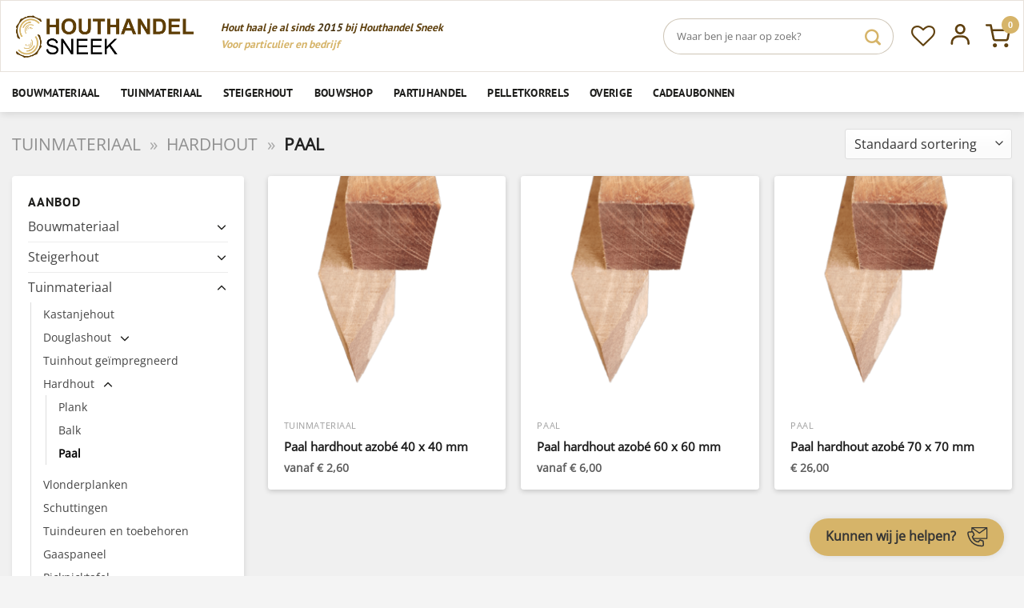

--- FILE ---
content_type: text/html; charset=UTF-8
request_url: https://www.houthandelsneek.nl/product-categorie/tuinmateriaal/hardhout/paal-hardhout/
body_size: 36045
content:
<!DOCTYPE html>
<html lang="nl-NL" class="loading-site no-js">
<head>
	<meta charset="UTF-8" />
	<link rel="profile" href="https://gmpg.org/xfn/11" />
	<link rel="pingback" href="https://www.houthandelsneek.nl/xmlrpc.php" />

					<script>document.documentElement.className = document.documentElement.className + ' yes-js js_active js'</script>
				<script>(function(html){html.className = html.className.replace(/\bno-js\b/,'js')})(document.documentElement);</script>
<meta name='robots' content='index, follow, max-image-preview:large, max-snippet:-1, max-video-preview:-1' />

            <script data-no-defer="1" data-ezscrex="false" data-cfasync="false" data-pagespeed-no-defer data-cookieconsent="ignore">
                var ctPublicFunctions = {"_ajax_nonce":"3d27c70481","_rest_nonce":"1d25bcc26b","_ajax_url":"\/wp-admin\/admin-ajax.php","_rest_url":"https:\/\/www.houthandelsneek.nl\/wp-json\/","data__cookies_type":"alternative","data__ajax_type":"rest","text__wait_for_decoding":"Decoding the contact data, let us a few seconds to finish. Anti-Spam by CleanTalk","cookiePrefix":"","wprocket_detected":true}
            </script>
        
            <script data-no-defer="1" data-ezscrex="false" data-cfasync="false" data-pagespeed-no-defer data-cookieconsent="ignore">
                var ctPublic = {"_ajax_nonce":"3d27c70481","settings__forms__check_internal":"0","settings__forms__check_external":"0","settings__forms__search_test":"1","settings__data__bot_detector_enabled":"1","blog_home":"https:\/\/www.houthandelsneek.nl\/","pixel__setting":"3","pixel__enabled":true,"pixel__url":"https:\/\/moderate8-v4.cleantalk.org\/pixel\/167ee9e25c9a3af0e173ca2803333b5d.gif","data__email_check_before_post":"1","data__cookies_type":"alternative","data__key_is_ok":true,"data__visible_fields_required":true,"data__to_local_storage":[],"wl_brandname":"Anti-Spam by CleanTalk","wl_brandname_short":"CleanTalk","ct_checkjs_key":"3beb5ab75710a92b055b53431a6657c992800887da78fb4d5534cf0e3b2ff812","emailEncoderPassKey":"b418e23f7a97700942da458f5eec01ab","bot_detector_forms_excluded":"W10=","advancedCacheExists":true,"varnishCacheExists":true}
            </script>
        
<!-- Google Tag Manager for WordPress by gtm4wp.com -->
<script data-cfasync="false" data-pagespeed-no-defer>
	var gtm4wp_datalayer_name = "dataLayer";
	var dataLayer = dataLayer || [];
</script>
<!-- End Google Tag Manager for WordPress by gtm4wp.com --><meta name="viewport" content="width=device-width, initial-scale=1" />
	<!-- This site is optimized with the Yoast SEO plugin v23.2 - https://yoast.com/wordpress/plugins/seo/ -->
	<title>Paal &#187; Houthandel Sneek</title><link rel="preload" data-rocket-preload as="image" href="https://www.houthandelsneek.nl/wp-content/uploads/2020/02/Paal_hardhout_60x60-300x300.png" imagesrcset="https://www.houthandelsneek.nl/wp-content/uploads/2020/02/Paal_hardhout_60x60-300x300.png 300w, https://www.houthandelsneek.nl/wp-content/uploads/2020/02/Paal_hardhout_60x60-150x150.png 150w, https://www.houthandelsneek.nl/wp-content/uploads/2020/02/Paal_hardhout_60x60-100x100.png 100w" imagesizes="(max-width: 300px) 100vw, 300px" fetchpriority="high">
	<link rel="canonical" href="https://www.houthandelsneek.nl/product-categorie/tuinmateriaal/hardhout/paal-hardhout/" />
	<meta property="og:locale" content="nl_NL" />
	<meta property="og:type" content="article" />
	<meta property="og:title" content="Paal &#187; Houthandel Sneek" />
	<meta property="og:url" content="https://www.houthandelsneek.nl/product-categorie/tuinmateriaal/hardhout/paal-hardhout/" />
	<meta property="og:site_name" content="Houthandel Sneek" />
	<meta name="twitter:card" content="summary_large_image" />
	<script type="application/ld+json" class="yoast-schema-graph">{"@context":"https://schema.org","@graph":[{"@type":"CollectionPage","@id":"https://www.houthandelsneek.nl/product-categorie/tuinmateriaal/hardhout/paal-hardhout/","url":"https://www.houthandelsneek.nl/product-categorie/tuinmateriaal/hardhout/paal-hardhout/","name":"Paal &#187; Houthandel Sneek","isPartOf":{"@id":"https://www.houthandelsneek.nl/#website"},"primaryImageOfPage":{"@id":"https://www.houthandelsneek.nl/product-categorie/tuinmateriaal/hardhout/paal-hardhout/#primaryimage"},"image":{"@id":"https://www.houthandelsneek.nl/product-categorie/tuinmateriaal/hardhout/paal-hardhout/#primaryimage"},"thumbnailUrl":"https://www.houthandelsneek.nl/wp-content/uploads/2020/02/Paal_hardhout_60x60.png","breadcrumb":{"@id":"https://www.houthandelsneek.nl/product-categorie/tuinmateriaal/hardhout/paal-hardhout/#breadcrumb"},"inLanguage":"nl-NL"},{"@type":"ImageObject","inLanguage":"nl-NL","@id":"https://www.houthandelsneek.nl/product-categorie/tuinmateriaal/hardhout/paal-hardhout/#primaryimage","url":"https://www.houthandelsneek.nl/wp-content/uploads/2020/02/Paal_hardhout_60x60.png","contentUrl":"https://www.houthandelsneek.nl/wp-content/uploads/2020/02/Paal_hardhout_60x60.png","width":433,"height":577},{"@type":"BreadcrumbList","@id":"https://www.houthandelsneek.nl/product-categorie/tuinmateriaal/hardhout/paal-hardhout/#breadcrumb","itemListElement":[{"@type":"ListItem","position":1,"name":"Tuinmateriaal","item":"https://www.houthandelsneek.nl/product-categorie/tuinmateriaal/"},{"@type":"ListItem","position":2,"name":"Hardhout","item":"https://www.houthandelsneek.nl/product-categorie/tuinmateriaal/hardhout/"},{"@type":"ListItem","position":3,"name":"Paal"}]},{"@type":"WebSite","@id":"https://www.houthandelsneek.nl/#website","url":"https://www.houthandelsneek.nl/","name":"Houthandel Sneek","description":"Hout voor particulier en bedrijf sinds 2015!","publisher":{"@id":"https://www.houthandelsneek.nl/#organization"},"potentialAction":[{"@type":"SearchAction","target":{"@type":"EntryPoint","urlTemplate":"https://www.houthandelsneek.nl/?s={search_term_string}"},"query-input":"required name=search_term_string"}],"inLanguage":"nl-NL"},{"@type":"Organization","@id":"https://www.houthandelsneek.nl/#organization","name":"Houthandel Sneek","url":"https://www.houthandelsneek.nl/","logo":{"@type":"ImageObject","inLanguage":"nl-NL","@id":"https://www.houthandelsneek.nl/#/schema/logo/image/","url":"https://www.houthandelsneek.nl/wp-content/uploads/2020/01/houthandel_logo_rechthoek.png","contentUrl":"https://www.houthandelsneek.nl/wp-content/uploads/2020/01/houthandel_logo_rechthoek.png","width":3456,"height":879,"caption":"Houthandel Sneek"},"image":{"@id":"https://www.houthandelsneek.nl/#/schema/logo/image/"},"sameAs":["https://www.facebook.com/houthandelsneek","https://www.instagram.com/houthandelsneek/"]}]}</script>
	<!-- / Yoast SEO plugin. -->


<link rel='dns-prefetch' href='//moderate.cleantalk.org' />

<link rel='prefetch' href='https://www.houthandelsneek.nl/wp-content/themes/flatsome/assets/js/flatsome.js?ver=8e60d746741250b4dd4e' />
<link rel='prefetch' href='https://www.houthandelsneek.nl/wp-content/themes/flatsome/assets/js/chunk.slider.js?ver=3.19.4' />
<link rel='prefetch' href='https://www.houthandelsneek.nl/wp-content/themes/flatsome/assets/js/chunk.popups.js?ver=3.19.4' />
<link rel='prefetch' href='https://www.houthandelsneek.nl/wp-content/themes/flatsome/assets/js/chunk.tooltips.js?ver=3.19.4' />
<link rel='prefetch' href='https://www.houthandelsneek.nl/wp-content/themes/flatsome/assets/js/woocommerce.js?ver=325ad20e90dbc8889310' />
<link rel="alternate" type="application/rss+xml" title="Houthandel Sneek &raquo; feed" href="https://www.houthandelsneek.nl/feed/" />
<link rel="alternate" type="application/rss+xml" title="Houthandel Sneek &raquo; reactiesfeed" href="https://www.houthandelsneek.nl/comments/feed/" />
<link rel="alternate" type="application/rss+xml" title="Feed Houthandel Sneek &raquo; Paal Categorie" href="https://www.houthandelsneek.nl/product-categorie/tuinmateriaal/hardhout/paal-hardhout/feed/" />
<style id='wp-emoji-styles-inline-css' type='text/css'>

	img.wp-smiley, img.emoji {
		display: inline !important;
		border: none !important;
		box-shadow: none !important;
		height: 1em !important;
		width: 1em !important;
		margin: 0 0.07em !important;
		vertical-align: -0.1em !important;
		background: none !important;
		padding: 0 !important;
	}
</style>
<style id='wp-block-library-inline-css' type='text/css'>
:root{--wp-admin-theme-color:#007cba;--wp-admin-theme-color--rgb:0,124,186;--wp-admin-theme-color-darker-10:#006ba1;--wp-admin-theme-color-darker-10--rgb:0,107,161;--wp-admin-theme-color-darker-20:#005a87;--wp-admin-theme-color-darker-20--rgb:0,90,135;--wp-admin-border-width-focus:2px;--wp-block-synced-color:#7a00df;--wp-block-synced-color--rgb:122,0,223;--wp-bound-block-color:var(--wp-block-synced-color)}@media (min-resolution:192dpi){:root{--wp-admin-border-width-focus:1.5px}}.wp-element-button{cursor:pointer}:root{--wp--preset--font-size--normal:16px;--wp--preset--font-size--huge:42px}:root .has-very-light-gray-background-color{background-color:#eee}:root .has-very-dark-gray-background-color{background-color:#313131}:root .has-very-light-gray-color{color:#eee}:root .has-very-dark-gray-color{color:#313131}:root .has-vivid-green-cyan-to-vivid-cyan-blue-gradient-background{background:linear-gradient(135deg,#00d084,#0693e3)}:root .has-purple-crush-gradient-background{background:linear-gradient(135deg,#34e2e4,#4721fb 50%,#ab1dfe)}:root .has-hazy-dawn-gradient-background{background:linear-gradient(135deg,#faaca8,#dad0ec)}:root .has-subdued-olive-gradient-background{background:linear-gradient(135deg,#fafae1,#67a671)}:root .has-atomic-cream-gradient-background{background:linear-gradient(135deg,#fdd79a,#004a59)}:root .has-nightshade-gradient-background{background:linear-gradient(135deg,#330968,#31cdcf)}:root .has-midnight-gradient-background{background:linear-gradient(135deg,#020381,#2874fc)}.has-regular-font-size{font-size:1em}.has-larger-font-size{font-size:2.625em}.has-normal-font-size{font-size:var(--wp--preset--font-size--normal)}.has-huge-font-size{font-size:var(--wp--preset--font-size--huge)}.has-text-align-center{text-align:center}.has-text-align-left{text-align:left}.has-text-align-right{text-align:right}#end-resizable-editor-section{display:none}.aligncenter{clear:both}.items-justified-left{justify-content:flex-start}.items-justified-center{justify-content:center}.items-justified-right{justify-content:flex-end}.items-justified-space-between{justify-content:space-between}.screen-reader-text{border:0;clip:rect(1px,1px,1px,1px);clip-path:inset(50%);height:1px;margin:-1px;overflow:hidden;padding:0;position:absolute;width:1px;word-wrap:normal!important}.screen-reader-text:focus{background-color:#ddd;clip:auto!important;clip-path:none;color:#444;display:block;font-size:1em;height:auto;left:5px;line-height:normal;padding:15px 23px 14px;text-decoration:none;top:5px;width:auto;z-index:100000}html :where(.has-border-color){border-style:solid}html :where([style*=border-top-color]){border-top-style:solid}html :where([style*=border-right-color]){border-right-style:solid}html :where([style*=border-bottom-color]){border-bottom-style:solid}html :where([style*=border-left-color]){border-left-style:solid}html :where([style*=border-width]){border-style:solid}html :where([style*=border-top-width]){border-top-style:solid}html :where([style*=border-right-width]){border-right-style:solid}html :where([style*=border-bottom-width]){border-bottom-style:solid}html :where([style*=border-left-width]){border-left-style:solid}html :where(img[class*=wp-image-]){height:auto;max-width:100%}:where(figure){margin:0 0 1em}html :where(.is-position-sticky){--wp-admin--admin-bar--position-offset:var(--wp-admin--admin-bar--height,0px)}@media screen and (max-width:600px){html :where(.is-position-sticky){--wp-admin--admin-bar--position-offset:0px}}
</style>
<link rel='stylesheet' id='ct_public_css-css' href='https://www.houthandelsneek.nl/wp-content/plugins/cleantalk-spam-protect/css/cleantalk-public.min.css?ver=6.38' type='text/css' media='all' />
<style id='woocommerce-inline-inline-css' type='text/css'>
.woocommerce form .form-row .required { visibility: hidden; }
</style>
<link rel='stylesheet' id='woo-variation-swatches-css' href='https://www.houthandelsneek.nl/wp-content/plugins/woo-variation-swatches/assets/css/frontend.min.css?ver=1723460779' type='text/css' media='all' />
<style id='woo-variation-swatches-inline-css' type='text/css'>
:root {
--wvs-tick:url("data:image/svg+xml;utf8,%3Csvg filter='drop-shadow(0px 0px 2px rgb(0 0 0 / .8))' xmlns='https://www.w3.org/2000/svg'  viewBox='0 0 30 30'%3E%3Cpath fill='none' stroke='%23ffffff' stroke-linecap='round' stroke-linejoin='round' stroke-width='4' d='M4 16L11 23 27 7'/%3E%3C/svg%3E");

--wvs-cross:url("data:image/svg+xml;utf8,%3Csvg filter='drop-shadow(0px 0px 5px rgb(255 255 255 / .6))' xmlns='https://www.w3.org/2000/svg' width='72px' height='72px' viewBox='0 0 24 24'%3E%3Cpath fill='none' stroke='%23b5b5b5' stroke-linecap='round' stroke-width='0.6' d='M5 5L19 19M19 5L5 19'/%3E%3C/svg%3E");
--wvs-single-product-item-width:30px;
--wvs-single-product-item-height:30px;
--wvs-single-product-item-font-size:16px}
</style>
<link rel='stylesheet' id='xoo-cp-style-css' href='https://www.houthandelsneek.nl/wp-content/plugins/woocommerce-cart-popup-premium/assets/css/xoo-cp-style.css?ver=1.6' type='text/css' media='all' />
<style id='xoo-cp-style-inline-css' type='text/css'>
a.xoo-cp-btn-vc{
			display: none;
		}td.xoo-cp-pqty{
		    min-width: 120px;
		}.xoo-cp-variations{
			float: left;
		}.xoo-cp-adding,.xoo-cp-added{display:none!important}
		table.xoo-cp-cart tr.xoo-cp-ths{
			background-color: #eeeeee;
		}
		tr.xoo-cp-ths th{
			color: #000000;
		}
		.xoo-cp-container{
			max-width: 750px;
			background-color: #ffffff;
			background-image: url();
		}
		.xoo-cp-container , li.xoo-cp-rel-sing h3 , li.xoo-cp-rel-sing .product_price , input.xoo-cp-qty , li.xoo-cp-rel-sing .amount , .xoo-cp-empct , .xoo-cp-ptitle a{
			color: #000000
		}
		.xcp-chng ,.xoo-cp-qtybox{
    		border-color: #000000;
		}
		input.xoo-cp-qty{
			background-color: #ffffff;
		}
		.xcp-btn{
			background-color: #d0ae63;
			color: #ffffff;
			font-size: 14px;
			border-radius: 3px;
			border: 1px solid #d0ae63;
		}
		.xcp-btn:hover{
			color: #ffffff;
		}
		td.xoo-cp-pimg{
			width: 15%;
		}
		table.xoo-cp-cart , table.xoo-cp-cart td{
			border: 0;
		}
		table.xoo-cp-cart tr{
			border-top: 0px solid;
			border-bottom: 0px solid;
			border-color: #ebe9eb;
		}
		.xoo-cp-rel-sing{
		    width: 31.333333333333%;
		    display: inline-block;
		    margin: 0 1%;
		    float: left;
		    text-align: center;
		}
		.xoo-cp-rel-title , .xoo-cp-rel-price .amount , .xoo-cp-rel-sing a.add_to_cart_button{
			font-size: 13px;
		}

		.xoo-cp-basket{
			background-color: #ffffff;
		}
		.xcp-bk-icon{
   			font-size: 40px;
   			color: #444444;
		}
		.xcp-bk-count{
			color: #ffffff;
			background-color: #cc0086;
		}

		span.xoo-cp-close{
			color: #000000;
		}

		.xoo-cp-hdtxt , span.xcp-rel-head{
			background-color: ;
			color: #1d1d1d;
			font-size: 14px;
		}
		
		.xoo-cp-hdtxt{
			border-bottom: 2px solid #000000;
		}

		span.xcp-rel-head{
			border-bottom: 2px solid #000000;
			border-top: 2px solid #000000;
		}

		td.xoo-cp-remove .xoo-cp-remove-pd{
			color: #ff3838;
		}

		table.xoo-cp-cart td.xoo-cp-ptitle{
			width: 40%;
			text-align: left;
		}
</style>
<link rel='stylesheet' id='xoo-scrollbar-style-css' href='https://www.houthandelsneek.nl/wp-content/plugins/woocommerce-cart-popup-premium/lib/scrollbar/jquery.mCustomScrollbar.min.css?ver=0baa856f3b6b96535d03417e53608094' type='text/css' media='all' />
<link rel='stylesheet' id='wppopups-base-css' href='https://www.houthandelsneek.nl/wp-content/plugins/wp-popups-lite/src/assets/css/wppopups-base.css?ver=2.2.0.2' type='text/css' media='all' />
<link rel='stylesheet' id='flatsome-woocommerce-wishlist-css' href='https://www.houthandelsneek.nl/wp-content/themes/flatsome/inc/integrations/wc-yith-wishlist/wishlist.css?ver=3.10.2' type='text/css' media='all' />
<link rel='stylesheet' id='flatsome-main-css' href='https://www.houthandelsneek.nl/wp-content/themes/flatsome/assets/css/flatsome.css?ver=3.19.4' type='text/css' media='all' />
<style id='flatsome-main-inline-css' type='text/css'>
@font-face {
				font-family: "fl-icons";
				font-display: block;
				src: url(https://www.houthandelsneek.nl/wp-content/themes/flatsome/assets/css/icons/fl-icons.eot?v=3.19.4);
				src:
					url(https://www.houthandelsneek.nl/wp-content/themes/flatsome/assets/css/icons/fl-icons.eot#iefix?v=3.19.4) format("embedded-opentype"),
					url(https://www.houthandelsneek.nl/wp-content/themes/flatsome/assets/css/icons/fl-icons.woff2?v=3.19.4) format("woff2"),
					url(https://www.houthandelsneek.nl/wp-content/themes/flatsome/assets/css/icons/fl-icons.ttf?v=3.19.4) format("truetype"),
					url(https://www.houthandelsneek.nl/wp-content/themes/flatsome/assets/css/icons/fl-icons.woff?v=3.19.4) format("woff"),
					url(https://www.houthandelsneek.nl/wp-content/themes/flatsome/assets/css/icons/fl-icons.svg?v=3.19.4#fl-icons) format("svg");
			}
</style>
<link rel='stylesheet' id='flatsome-shop-css' href='https://www.houthandelsneek.nl/wp-content/themes/flatsome/assets/css/flatsome-shop.css?ver=3.19.4' type='text/css' media='all' />
<link rel='stylesheet' id='flatsome-style-css' href='https://www.houthandelsneek.nl/wp-content/themes/flatsome-child/style.css?ver=3.0' type='text/css' media='all' />
<script type="text/javascript" src="https://www.houthandelsneek.nl/wp-includes/js/jquery/jquery.min.js?ver=3.7.1" id="jquery-core-js"></script>
<script type="text/javascript" src="https://www.houthandelsneek.nl/wp-includes/js/jquery/jquery-migrate.min.js?ver=3.4.1" id="jquery-migrate-js"></script>
<script type="text/javascript" src="https://www.houthandelsneek.nl/wp-includes/js/dist/hooks.min.js?ver=2810c76e705dd1a53b18" id="wp-hooks-js"></script>
<script type="text/javascript" id="cwpt-price-title-js-extra">
/* <![CDATA[ */
var cwpt_settings_params = {"ajax_url":"https:\/\/www.houthandelsneek.nl\/wp-admin\/admin-ajax.php","post_id":"6174","title_color":"red","product_price":{"6175":2.600000000000000088817841970012523233890533447265625,"6176":3.899999999999999911182158029987476766109466552734375},"wc_currency":"\u20ac","product_type":"variable","multiplier":""};
/* ]]> */
</script>
<script type="text/javascript" src="https://www.houthandelsneek.nl/wp-content/plugins/change-wc-price-title/assets/js/cwpt-price-title.js?ver=1.7" id="cwpt-price-title-js"></script>
<script type="text/javascript" data-pagespeed-no-defer src="https://www.houthandelsneek.nl/wp-content/plugins/cleantalk-spam-protect/js/apbct-public-bundle.min.js?ver=6.38" id="ct_public_functions-js"></script>
<script type="text/javascript" src="https://moderate.cleantalk.org/ct-bot-detector-wrapper.js?ver=6.38" id="ct_bot_detector-js"></script>
<script type="text/javascript" src="https://www.houthandelsneek.nl/wp-content/plugins/woocommerce/assets/js/jquery-blockui/jquery.blockUI.min.js?ver=2.7.0-wc.9.1.5" id="jquery-blockui-js" data-wp-strategy="defer"></script>
<script type="text/javascript" id="wc-add-to-cart-js-extra">
/* <![CDATA[ */
var wc_add_to_cart_params = {"ajax_url":"\/wp-admin\/admin-ajax.php","wc_ajax_url":"\/?wc-ajax=%%endpoint%%","i18n_view_cart":"Winkelmand bekijken","cart_url":"https:\/\/www.houthandelsneek.nl\/winkelwagen\/","is_cart":"","cart_redirect_after_add":"no"};
/* ]]> */
</script>
<script type="text/javascript" src="https://www.houthandelsneek.nl/wp-content/plugins/woocommerce/assets/js/frontend/add-to-cart.min.js?ver=9.1.5" id="wc-add-to-cart-js" defer="defer" data-wp-strategy="defer"></script>
<script type="text/javascript" src="https://www.houthandelsneek.nl/wp-content/plugins/woocommerce/assets/js/js-cookie/js.cookie.min.js?ver=2.1.4-wc.9.1.5" id="js-cookie-js" data-wp-strategy="defer"></script>
<script type="text/javascript" src="https://www.houthandelsneek.nl/wp-content/plugins/woocommerce-cart-popup-premium/lib/scrollbar/jquery.mCustomScrollbar.concat.min.js?ver=0baa856f3b6b96535d03417e53608094" id="xoo-scrollbar-js-js"></script>
<script type="text/javascript" id="wpm-js-extra">
/* <![CDATA[ */
var wpm = {"ajax_url":"https:\/\/www.houthandelsneek.nl\/wp-admin\/admin-ajax.php","root":"https:\/\/www.houthandelsneek.nl\/wp-json\/","nonce_wp_rest":"1d25bcc26b","nonce_ajax":"ed3df4e8d1"};
/* ]]> */
</script>
<script type="text/javascript" src="https://www.houthandelsneek.nl/wp-content/plugins/woocommerce-google-adwords-conversion-tracking-tag/js/public/wpm-public.p1.min.js?ver=1.43.5" id="wpm-js"></script>
<script type="text/javascript" id="wc-cart-fragments-js-extra">
/* <![CDATA[ */
var wc_cart_fragments_params = {"ajax_url":"\/wp-admin\/admin-ajax.php","wc_ajax_url":"\/?wc-ajax=%%endpoint%%","cart_hash_key":"wc_cart_hash_9a6d86a0f08022fb6f570afb386fe496","fragment_name":"wc_fragments_9a6d86a0f08022fb6f570afb386fe496","request_timeout":"5000"};
/* ]]> */
</script>
<script type="text/javascript" src="https://www.houthandelsneek.nl/wp-content/plugins/woocommerce/assets/js/frontend/cart-fragments.min.js?ver=9.1.5" id="wc-cart-fragments-js" defer="defer" data-wp-strategy="defer"></script>
<link rel="https://api.w.org/" href="https://www.houthandelsneek.nl/wp-json/" /><link rel="alternate" title="JSON" type="application/json" href="https://www.houthandelsneek.nl/wp-json/wp/v2/product_cat/856" /><link rel="EditURI" type="application/rsd+xml" title="RSD" href="https://www.houthandelsneek.nl/xmlrpc.php?rsd" />

<!-- Google Tag Manager for WordPress by gtm4wp.com -->
<!-- GTM Container placement set to off -->
<script data-cfasync="false" data-pagespeed-no-defer type="text/javascript">
	var dataLayer_content = {"pagePostType":"product","pagePostType2":"tax-product","pageCategory":[]};
	dataLayer.push( dataLayer_content );
</script>
<script>
	console.warn && console.warn("[GTM4WP] Google Tag Manager container code placement set to OFF !!!");
	console.warn && console.warn("[GTM4WP] Data layer codes are active but GTM container must be loaded using custom coding !!!");
</script>
<!-- End Google Tag Manager for WordPress by gtm4wp.com --><!-- Google site verification - Google for WooCommerce -->
<meta name="google-site-verification" content="WQMubruOxXnH85sq7U-o3E_ljvLcQzQeYguEM_iRabY" />
<script>
    $(document).ready(function() {
        $('.contact-btn-wrapper').hover(function(){
            $('.contact-btn').css('display','none')
    
            $('.contact-btn-content').css('display','block')
            $('.contact-btn-wrapper').css('width','fit-content')
            $('.contact-btn-wrapper').css('height','fit-content')
        }, function(){
            $('.contact-btn').css('display','block')
    
            $('.contact-btn-content').css('display','none')
        });
    
    });
</script>	<noscript><style>.woocommerce-product-gallery{ opacity: 1 !important; }</style></noscript>
	
<!-- START Pixel Manager for WooCommerce -->

		<script>

			window.wpmDataLayer = window.wpmDataLayer || {};
			window.wpmDataLayer = Object.assign(window.wpmDataLayer, {"cart":{},"cart_item_keys":{},"version":{"number":"1.43.5","pro":false,"eligible_for_updates":false,"distro":"fms","beta":false,"show":true},"pixels":{"google":{"linker":{"settings":null},"user_id":false,"ads":{"conversion_ids":{"AW-3275457692":""},"dynamic_remarketing":{"status":true,"id_type":"gla","send_events_with_parent_ids":true},"google_business_vertical":"retail","phone_conversion_number":"","phone_conversion_label":""},"analytics":{"ga4":{"measurement_id":"G-FT0THRYHM7","parameters":{},"mp_active":false,"debug_mode":false,"page_load_time_tracking":false},"id_type":"post_id"},"tcf_support":false,"consent_mode":{"is_active":false,"wait_for_update":500,"ads_data_redaction":false,"url_passthrough":true}}},"shop":{"list_name":"Product Category | Tuinmateriaal | Hardhout | Paal","list_id":"product_category.tuinmateriaal.hardhout.paal-hardhout","page_type":"product_category","currency":"EUR","selectors":{"addToCart":[],"beginCheckout":[]},"order_duplication_prevention":true,"view_item_list_trigger":{"test_mode":false,"background_color":"green","opacity":0.5,"repeat":true,"timeout":1000,"threshold":0.8000000000000000444089209850062616169452667236328125},"variations_output":true,"session_active":false},"page":{"id":6174,"title":"Paal hardhout azobé 40 x 40 mm","type":"product","categories":[],"parent":{"id":0,"title":"Paal hardhout azobé 40 x 40 mm","type":"product","categories":[]}},"general":{"user_logged_in":false,"scroll_tracking_thresholds":[],"page_id":6174,"exclude_domains":[],"server_2_server":{"active":false,"ip_exclude_list":[]},"consent_management":{"explicit_consent":false}}});

		</script>

		
<!-- END Pixel Manager for WooCommerce -->
<!-- Sendinblue Marketing automation WooCommerce integration and Chat: start --><script type="text/javascript">
                    (function() {window.sib ={equeue:[],client_key:"8zgomzi7qjg5njm8ku48k0cb"};window.sendinblue = {}; for (var j = ['track', 'identify', 'trackLink', 'page'], i = 0; i < j.length; i++) { (function(k) { window.sendinblue[k] = function() { var arg = Array.prototype.slice.call(arguments); (window.sib[k] || function() { var t = {}; t[k] = arg; window.sib.equeue.push(t);})(arg[0], arg[1], arg[2]);};})(j[i]);}var n = document.createElement("script"),i = document.getElementsByTagName("script")[0]; n.type = "text/javascript", n.id = "sendinblue-js", n.async = !0, n.src = "https://sibautomation.com/sa.js?key=" + window.sib.client_key, i.parentNode.insertBefore(n, i), window.sendinblue.page();})();</script><!-- Sendinblue Marketing automation WooCommerce integration and Chat: end --><style id='wp-fonts-local' type='text/css'>
@font-face{font-family:Inter;font-style:normal;font-weight:300 900;font-display:fallback;src:url('https://www.houthandelsneek.nl/wp-content/plugins/woocommerce/assets/fonts/Inter-VariableFont_slnt,wght.woff2') format('woff2');font-stretch:normal;}
@font-face{font-family:Cardo;font-style:normal;font-weight:400;font-display:fallback;src:url('https://www.houthandelsneek.nl/wp-content/plugins/woocommerce/assets/fonts/cardo_normal_400.woff2') format('woff2');}
</style>
<link rel="icon" href="https://www.houthandelsneek.nl/wp-content/uploads/2020/07/cropped-houthandelsneek_logo_vierkant-32x32.png" sizes="32x32" />
<link rel="icon" href="https://www.houthandelsneek.nl/wp-content/uploads/2020/07/cropped-houthandelsneek_logo_vierkant-192x192.png" sizes="192x192" />
<link rel="apple-touch-icon" href="https://www.houthandelsneek.nl/wp-content/uploads/2020/07/cropped-houthandelsneek_logo_vierkant-180x180.png" />
<meta name="msapplication-TileImage" content="https://www.houthandelsneek.nl/wp-content/uploads/2020/07/cropped-houthandelsneek_logo_vierkant-270x270.png" />
<style id="custom-css" type="text/css">:root {--primary-color: #5f410f;--fs-color-primary: #5f410f;--fs-color-secondary: #5f410f;--fs-color-success: #d7b564;--fs-color-alert: #b20000;--fs-experimental-link-color: #454545;--fs-experimental-link-color-hover: #60410f;}.tooltipster-base {--tooltip-color: #fff;--tooltip-bg-color: #000;}.off-canvas-right .mfp-content, .off-canvas-left .mfp-content {--drawer-width: 300px;}.off-canvas .mfp-content.off-canvas-cart {--drawer-width: 360px;}html{background-color:#f4f4f4!important;}.container-width, .full-width .ubermenu-nav, .container, .row{max-width: 1330px}.row.row-collapse{max-width: 1300px}.row.row-small{max-width: 1322.5px}.row.row-large{max-width: 1360px}.sticky-add-to-cart--active, #wrapper,#main,#main.dark{background-color: #f0f0f0}.header-main{height: 90px}#logo img{max-height: 90px}#logo{width:230px;}.header-bottom{min-height: 50px}.header-top{min-height: 40px}.transparent .header-main{height: 30px}.transparent #logo img{max-height: 30px}.has-transparent + .page-title:first-of-type,.has-transparent + #main > .page-title,.has-transparent + #main > div > .page-title,.has-transparent + #main .page-header-wrapper:first-of-type .page-title{padding-top: 80px;}.header.show-on-scroll,.stuck .header-main{height:90px!important}.stuck #logo img{max-height: 90px!important}.search-form{ width: 43%;}.header-bg-color {background-color: #ffffff}.header-bottom {background-color: #ffffff}.header-main .nav > li > a{line-height: 16px }.stuck .header-main .nav > li > a{line-height: 50px }.header-bottom-nav > li > a{line-height: 13px }@media (max-width: 549px) {.header-main{height: 95px}#logo img{max-height: 95px}}.nav-dropdown{font-size:90%}.nav-dropdown-has-arrow li.has-dropdown:after{border-bottom-color: #ffffff;}.nav .nav-dropdown{background-color: #ffffff}body{color: #727272}h1,h2,h3,h4,h5,h6,.heading-font{color: #1d1d1b;}body{font-size: 100%;}@media screen and (max-width: 549px){body{font-size: 100%;}}body{font-family: "Open Sans", sans-serif;}body {font-weight: 400;font-style: normal;}.nav > li > a {font-family: "PT Sans", sans-serif;}.mobile-sidebar-levels-2 .nav > li > ul > li > a {font-family: "PT Sans", sans-serif;}.nav > li > a,.mobile-sidebar-levels-2 .nav > li > ul > li > a {font-weight: 700;font-style: normal;}h1,h2,h3,h4,h5,h6,.heading-font, .off-canvas-center .nav-sidebar.nav-vertical > li > a{font-family: "PT Sans", sans-serif;}h1,h2,h3,h4,h5,h6,.heading-font,.banner h1,.banner h2 {font-weight: 700;font-style: normal;}.alt-font{font-family: "Open Sans", sans-serif;}.alt-font {font-weight: 400!important;font-style: normal!important;}button,.button{text-transform: none;}h3.widget-title,span.widget-title{text-transform: none;}.header:not(.transparent) .header-bottom-nav.nav > li > a{color: #1d1d1b;}.header:not(.transparent) .header-bottom-nav.nav > li > a:hover,.header:not(.transparent) .header-bottom-nav.nav > li.active > a,.header:not(.transparent) .header-bottom-nav.nav > li.current > a,.header:not(.transparent) .header-bottom-nav.nav > li > a.active,.header:not(.transparent) .header-bottom-nav.nav > li > a.current{color: #60410f;}.header-bottom-nav.nav-line-bottom > li > a:before,.header-bottom-nav.nav-line-grow > li > a:before,.header-bottom-nav.nav-line > li > a:before,.header-bottom-nav.nav-box > li > a:hover,.header-bottom-nav.nav-box > li.active > a,.header-bottom-nav.nav-pills > li > a:hover,.header-bottom-nav.nav-pills > li.active > a{color:#FFF!important;background-color: #60410f;}.widget:where(:not(.widget_shopping_cart)) a{color: #353535;}.widget:where(:not(.widget_shopping_cart)) a:hover{color: #60410f;}.widget .tagcloud a:hover{border-color: #60410f; background-color: #60410f;}.shop-page-title.featured-title .title-overlay{background-color: #f0f0f0;}.current .breadcrumb-step, [data-icon-label]:after, .button#place_order,.button.checkout,.checkout-button,.single_add_to_cart_button.button, .sticky-add-to-cart-select-options-button{background-color: #d6b469!important }.has-equal-box-heights .box-image {padding-top: 85%;}input[type='submit'], input[type="button"], button:not(.icon), .button:not(.icon){border-radius: 3px!important}@media screen and (min-width: 550px){.products .box-vertical .box-image{min-width: 300px!important;width: 300px!important;}}.footer-1{background-color: #f8f8f8}.footer-2{background-color: #20c93f}.absolute-footer, html{background-color: #ffffff}.page-title-small + main .product-container > .row{padding-top:0;}button[name='update_cart'] { display: none; }.nav-vertical-fly-out > li + li {border-top-width: 1px; border-top-style: solid;}.label-new.menu-item > a:after{content:"Nieuw";}.label-hot.menu-item > a:after{content:"Hot";}.label-sale.menu-item > a:after{content:"Aanbieding";}.label-popular.menu-item > a:after{content:"Populair";}</style>		<style type="text/css" id="wp-custom-css">
			.mCustomScrollBox {
	    overflow-y: scroll;
}

html {
  scroll-behavior: smooth;
}
/* fonts */
p {font-size: 16px;}

li.html.custom.html_topbar_right {
    font-style: italic;
    color: #5f410f;
    font-weight: 600;
	font-family: 'PT Sans', sans-serif;
}

.tab-panels a {
    font-weight: 500;
    text-decoration: underline;
}

.page-title:not(.featured-title)+main .product-main {
    padding-top: 20px;
}

li.html.custom.html_topbar_right span {
    font-weight: 800;
    color: #442f0c;
/* 		text-decoration: underline */
}

.single-product .page-title-inner.flex-row.medium-flex-wrap.container {
    display: none;
}


p.logo-tagline {
	font-style: italic;
    color: #634100;
    font-weight: 600;
	font-size: 11px !important;
	font-family: 'PT Sans', sans-serif;
}

.stuck #logo img {
    max-height: 42px !important;
}

.woocommerce-checkout p.woocommerce-invalid-required-field span.error {
   color: #e2401c;
   display: block !important;
   font-weight: bold;
}

.box-shadow-2, .box-shadow-2-hover:hover {
    box-shadow: 1px 3px 6px rgba(0, 0, 0, .1);}

.html_topbar_left {font-size: 16px !important; font-family: 'PT Sans', sans-serif !important;}

.icon-user {padding-bottom: 2px !important;}
ul.nav.nav-sidebar.nav-vertical.nav-uppercase.nav-slide {
    padding-top: 34px;
}

/* buttons */

.button {border: none;}

.button.disabled {opacity: 1 !important;}

.white.button.is-outline {border-color: white !important; color: white !important;}

.white.button.is-outline:hover {color: #60410F !important}

.button.secondary.box-shadow-1.lowercase {background: white !important; color: #60410F !important }

.button.secondary.box-shadow-1.lowercase:hover {background: #e4e4e4e4 !important; box-shadow: none;}


/* mobile menu  */

.off-canvas .nav-vertical li li>a, .nav > li > a {
	color: #1D1D1B;
}

button.toggle {
color: #1D1D1B;
	opacity: 1;
}

.mobile-sidebar {background-color: #fff;}

.dark .nav-sidebar.nav-vertical>li+li {border-color: grey}



/* menu */




.nav-dropdown {box-shadow: none; min-width: 320px;     transition: opacity .15s; box-shadow: 0 6px 10px -6px rgba(0, 0, 0, .7);}

.nav-dropdown-default .nav-column li>a, .nav-dropdown.nav-dropdown-default>li>a {color: #454545; font-weight: 600; font-size: 13px}

.nav-dropdown-default .nav-column li>a, .nav-dropdown.nav-dropdown-default>li>a:hover { color: #60410F; }
/* header */

.nav-dropdown {
	padding-top: 5px;
}


.usp {padding: 15px 30px 15px 0px !important;}

.usp-check {font-weight: 600;  text-align: center; font-family: 'PT Sans', sans-serif; font-size: 15px}



.usp-check .usp-checkcircle:first-child {
	margin-left: 0;
}

.usp-checkcircle {
  margin-left: 80px !important;
	margin-right: 4px !important;
	width: 20px;
	height: 20px;
}

.usp-checkcircle {
	font-size: 14px !important;
}

.usp-check p {
	font-size: 14px !important;
}

.usp-check a {
	color: #634100;
	font-size: 14px !important;
}

.usp-check a:hover {
	text-decoration: underline
}

span.usp-info {
    margin-left: 5px;
    font-weight: 400;
    letter-spacing: -0.2px;
    font-size: 12px;
}

/* products */


.wishlist-popup a {font-size: 12px !important;}

.wishlist-popup {width: 100px;}

.box-image {
 width: 100%;
}

.callout.badge.badge-square {width: 140px;}

.badge-inner.secondary.on-sale {background-color: #d7b564; color: white;}

.yikes-custom-woo-tab-title {display: none;}

#pwgc-redeem-gift-card-number {width: 100% !important;}

#pwgc-redeem-button {text-transform: none; width: 100%}

#place_order {width: 100%}

.button.icon i {
    font-size: 1.3em;
	
}
button i, .button i {top: 0px !important;}

.product-small.box {background-color: white; border-radius: 4px; box-shadow: 0px 2px 6px rgba(0, 0, 0, 0.18);}

.row-box-shadow-2-hover .col-inner {
	border-radius: 4px;
}

.row-box-shadow-2-hover .col-inner:hover {
	box-shadow: 0px 2px 8px rgba(0, 0, 0, 0.30);
}


.pswp__caption {display: none;}

.product-title {font-size: 15px; font-weight: 600; margin-bottom: 8px !important; margin-top: 3px !important; letter-spacing: 0px !important}

.entry-title {font-size: 24px;}



.woocommerce-variation-price {font-size: 15px}

.price {font-weight: 600; color: #5d5d5d; font-size: 14px;}



.wishlist-popup .usp-check.cart-shipping {
    display: none;
}

.box-text.box-text-products {
    height: calc(100% + 20px) !important;
	padding: 20px
}

/* quick view  */


/* #pa_lengte {display: unset !important;}

#pa_afmeting {display: unset !important;}

#pa_soort {display: unset !important;}

#pa_dikte {display: unset !important;}

#pa_maat {display: unset !important;} */

/* product page */


.yith-wcwl-add-button {font-size: 14px; font-weight: 600; margin-bottom: 10px}

/* .posted_in {display: none !important} */

#gift-card-amount {display: unset !important;}


#product-sidebar {background-color: white; box-shadow: 1px 3px 6px rgba(0, 0, 0, .1); padding-top: 20px; }

select, .select-resize-ghost, .select2-container .select2-choice, .select2-container .select2-selection {border-radius: 3px; border: 1px solid #ddd}

.row-divided>.col+.col:not(.large-12) {border-left: 0px;}

.product-main .col.large-9 {
    padding-bottom: 0;
}

/* home over ons */




/* filter products */
.sidebar-inner {padding: 20px; background-color: white; border-radius: 4px; box-shadow: 1px 3px 6px rgba(0, 0, 0, .1);}
.price_label {font-size: 13px}

/* account */

.avatar.avatar-70.photo {display: none;}

.my-account-header {background-color: #60410F; color: white;}

.dashboard-links a:hover { background-color: #60410F;}

.uppercase.mb-0 {color: white;}

.user-id.op-5 {display: none;}

/* winkelmand */

.ui-datepicker-header {background-color: #60410F !important}

.ui-state-active {color: #60410F !important;}

.ui-datepicker-close {display: none;}

.message-box {margin-bottom: 20px}

.orddd_lite_field_note {font-size: 14px !important; padding-bottom: 10px;}

/* verlanglijst */

.yith-wcwl-share {display: none;}

.wishlist-button.button.is-outline.circle.icon:hover {background-color: #60410F; border: none;}

.verlanglijst {padding: 0px 100px 0px 100px}

.order-total th {
    color: black;
    font-weight: 700 !important;
}

.box-text span.amount {
	color: #5d5d5d
}

.cart_totals th.product-name {
  
    font-weight: 600;
    font-family: 'PT Sans', sans-serif;
    text-transform: uppercase !important;
    font-size: .95em;
}
.cart-sidebar .widget-title {
    border-bottom: 0;
    margin-bottom: 0px;
}

a.button-continue-shopping.button.primary.is-outline {
    margin-bottom: 0;
}

.quantity input[type=number] {
    margin-bottom: 0 !important;
}


table.shop_table.shop_table_responsive {
    width: 100%;
}
.widget-title i {
	display: none;
}


.page-id-25 th, .page-id-25 td {
	border-bottom: 0 !important;
}

tr.order-total {
    font-size: 18px;
		border: none;
}



imary.is-outline {
    margin-bottom: 0;
    border-width: 1px;
    font-weight: 400;
}

/* contact */

/* contactformulier */

.wpcf7-submit {text-transform: none !important; width: 100%;}


/* footer */



.whatsappfooter {padding-top: 45px; display:grid; grid-template-columns: 20% 80%;}

.whatsappfooter-text {font-weight: 600; color: #454545; font-size: 16px; line-height: 1.3; padding-top: 8px}

.footer-text {line-height: 1.8; font-size: 15px !important; margin-top: 10px; color: #353535}

.footer-text.inline-block.small-block {
	margin-top: 0;
}

.footer-text a:hover {

	text-decoration: underline;
}
.footermenu {text-align: right; font-size: 13px; display: inline;}

.footermenulink {color: #000; padding-right: 15px}

.footermenulink:hover {
	text-decoration: underline;
}

.absolute-footer {
	padding: 10px 0;
	border-top: 1px solid rgba(95, 65, 15, 0.15);
}

.footer-secondary {padding-top: 0px; padding-bottom: 0;}

.copyright-footer {font-size: 13px; color: #353535; margin-top: 5px}

.footermenulink:hover { color: #000 !important;}

.footermenulink:active { color: white !important;}



.is-divider {display: none;}

.widget-title {color: #1D1D1B; font-weight: 600; font-family: 'PT Sans', sans-serif; text-transform: uppercase !important}

.ui-slider-handle {background-color: #60410F !important;}



.price_slider_wrapper {margin-top: 10px}

.widget_price_filter .price_slider_amount .button {
	background-color: #60410F !important; 
}

.widget_price_filter .ui-slider-horizontal .ui-slider-range {background-color: #D7B564;}

#woocommerce-product-search-field-0  {border-radius: 20px 0px 0px 20px; box-shadow: none; border: none; background-color: white;}

.ux-search-submit {border-radius: 20px;}


@media only screen and (min-width: 840px) { 

.header-search-form {position: absolute !important; right: 10px !important;}
}




.anr_captcha_field {z-index: 1!important}
/* responsive */

#spu-3003 .spu-close {
    font-size: 50px !important;
    color: #60410F;
  text-shadow: none;
    background: white;
}

#spu-3003 .spu-close:hover { color: #000;}


@media only screen and (max-width: 850px) {
	a {font-size: 16px !important}
	
	.whatsappfooter {width: 80%;}
	.whatsappfooter-text {padding-left: 0px;}
	.header-bottom {background: #60410F !important;}
}

.product-info p.stock {
    margin-bottom: 1em;
    line-height: 1.3;
    font-size: .8em;
    font-weight: bold;
	color: red;}


mark {padding: 10px; background: #60410F; color: white}

.column-opmerking {
	padding-right: 10em !important;
}

.has-dropdown .icon-angle-down {
	display: none;
}

/* new */

#woocommerce-product-search-field-0 {
	border: 1px solid rgba(95, 65, 15, 0.3);
	border-radius: 24px;
	height: 45px;
	padding-left: 16px;
}


div#masthead {
    border: 1px solid rgba(95, 65, 15, 0.15);
}

.header-wrapper, .header-wrapper.stuck {
    box-shadow: 0px 2px 5px rgb(0 0 0 / 10%);
}

.icon-search:before {
	color: #D6B469;
	font-size: 20px;
}

button.ux-search-submit {
    margin-right: 15px !important;
}

.searchform-wrapper.form-flat .flex-col:last-of-type {
	margin-left: -3.5em;
}

.nav>li>a>i {
	font-size: 30px;
    color: #60410F;
}

i.icon-user {
    background-image: url(https://www.houthandelsneek.nl/wp-content/uploads/2022/08/account.svg);
    background-repeat: no-repeat;
		height: 30px;
    width: auto;
	    margin-left: 5px;
}

.icon-user:before {
    content: "";
}

[data-icon-label]:after {
	  box-shadow: none;
    height: 22px;
    width: 22px;
    line-height: 22px;
		opacity: 1;
}



.br-4 .banner-bg {
	border-radius: 4px;
}

.br-4 .col-inner {
	border-radius: 4px
}
.br-4 {
		border-radius: 4px;
}

a.button.success {
    font-weight: 800;
    font-size: 15px;
    font-family: 'PT Sans', sans-serif !important;
    padding: 5px 24px;
}

a.button.success:hover {
	background-color: #60410F;
}

.section-title-normal span {
	border: none;
}

.section-title-normal {
	border: none;
}

[data-icon-label]:after {
    display: block;
}

.cat-blocks h3 {
	font-size: 18px;
	font-weight: 600;
}

.cat-blocks {
	box-shadow: 0px 2px 6px rgba(0, 0, 0, 0.18);
}

.cat-blocks:hover {
	box-shadow: 0px 2px 8px rgba(0, 0, 0, 0.30);
}

.cat-blocks a.fill {
    z-index: 2;
}

.section-title-main {
	font-size: 20px
}
.cat-blocks .img img {
    border-radius: 4px;
}

@media (max-width: 991px) {
	li.html.custom.html_topbar_right {
    display: none !important;
}
	.header-bottom {
    background-color: #ffffff !important;
		padding: 10px 0
}
	input#woocommerce-product-search-field-1 {
    border: 1px solid rgba(95, 65, 15, 0.3);
		height: 45px;
		color: black !important;
}
	::placeholder {
		font-weight: 600;
		font-size: 12px;
		padding-left: 5px;
		color: #585858 !important;
}
}

@media (min-width: 991px) and (max-width: 1300px) {
	
	li.header-search-form.search-form.html.relative.has-icon {
    width: 300px;
}
}

@media (max-width: 768px) {
	#col-1713253839 > .col-inner {
    margin: -30px 0px 0px 0px;
}
	.contact-btn {
		right: 5px !important;
		bottom: 5px !important;
	}

}

a.button.primary.box-shadow-1 {
    font-weight: 800;
    font-size: 15px;
    font-family: 'PT Sans', sans-serif !important;
    padding: 5px 24px;
}

.category-page-row {
    padding-top: 20px;
}

.review-section p {
    margin-bottom: 0;
}

.review-section h2 {
    margin-bottom: 5px;
}
.review-section {
	border-bottom: 1px solid rgba(95, 65, 15, 0.15);
}



/* footer socials */

.footer-socials {
	margin-top: 15px
}

.footer-socials img {
	margin-right: 15px
}

.stuck .header-main .nav > li > a {
	line-height: 16px !important;
}

.grecaptcha-badge {
    display: none !important;
}

.contact-btn {
    position: fixed;
    right: 25px !important;
    bottom: 25px !important;
    background: #D6B469;
    padding: 10px 20px;
    border-radius: 50px;
		z-index: 2;
		cursor: pointer;
		filter:	drop-shadow(0px 0px 4px rgba(0, 0, 0, 0.10));
	display: block;
}

.contact-btn:hover {
		filter: drop-shadow(0px 0px 8px rgba(0, 0, 0, 0.25));
}

.contact-btn span {
	    color: #353535;
    font-weight: 600;
    font-size: 16px;
	margin-right: 10px;
}

.contact-btn img {
	width: 26px;
	max-height: 26px;
	height: auto;
}


.contact-btn-open {
    background: #D6B469;
		display: none;
	    color: #353535;
    padding: 25px 30px 30px 30px;
    position: fixed;
    right: 0px;
    bottom: 0px;
	min-width: 280px;
    z-index: 3;
    border-radius: 6px;
    filter: drop-shadow(0px 0px 4px rgba(0, 0, 0, 0.10));
}

.contact-btn-open .footer-text a {
    display: block;
    color: #353535;
}

.contact-btn:hover .contact-btn-open {
    display: block !important;
}

.contact-btn-open img.size-full.alignnone {
    margin-bottom: 0;
}

.contact-btn-open img.alignnone.size-full.wp-image-5158 {
    margin-right: 10px !important;
}

.contact-btn-open h3 {
	color: #353535;
	font-size: 20px !important;
}

.box-image {
    border-radius: 4px 4px 0 0;
	  height: 285px;
}

.woocommerce-cart .box-image {
	height: inherit;
}

.box-image img.attachment-woocommerce_thumbnail {
    height: 285px;
    object-fit: cover;
}

.woocommerce-checkout [data-icon-label]:after, .woocommerce-checkout .header-cart-title span.woocommerce-Price-amount.amount, .woocommerce-checkout li.header-wishlist-icon, .woocommerce-checkout li.account-item {
    display: none !important;
} {
	display: none
}

.checkout-p p {
	font-size: 15px;
	line-height: 20px;
	padding-right: 10px
}

.checkout-p strong {

	 font-family: 'PT SANS';
	line-height: 30px;
}

.button#place_order {
	margin-bottom: 0
}

.woocommerce-checkout div#wide-nav {
    display: none;
}

.woocommerce-checkout .contact-btn {
	display: none;
}
.woocommerce-checkout .col-inner.has-border {
    padding: 3px 16px 16px 16px;
}

button#place_order {
    padding: 8px 0;
}

.woocommerce-checkout li.header-search-form.search-form.html.relative.has-icon {
    display: none;
}
a.filter-button {
    background: #D6B469;
    padding: 10px 16px;
    color: white;
    border-radius: 3px;
    width: 100%;
}

@media (max-width: 849px) {
	.category-filter-row {
    padding: 10px 0;
    padding-bottom: 0;
    height: 60px;
}
}

.input-text {
    margin-bottom: 5px !important;
}

form.checkout_coupon {
    display: none;
}

	form.woocommerce-ordering {
    width: 100%;
}
.banner.br-4 h2 {
    text-shadow: rgba(0, 0, 0, 0.20) 0px 2px 2px;
}

.subbanner h2 {
	font-size: 25px;
}

.above-cart {
    padding-top: 30px;
		padding-bottom: 5px !important;
}

.woocommerce-checkout .woocommerce {
	padding-top: 20px;
		    border-top: 1px solid rgba(0,0,0,.05);
	
}

.woocommerce-checkout .woocommerce .shop_table .cart_item td {
    padding-top: 6px;
    padding-bottom: 6px;
	  font-size: 0.8em;
}

.woocommerce-checkout .woocommerce .shop_table tfoot th {
	color: black
}

/* cart optimalisatie */

.above-cart .col {
    padding-bottom: 0;
}


.above-cart .col-inner {
	padding: 0 !important;
}

.usp-check.cart-shipping {
	text-align: left;
}

.usp-check.cart-shipping .usp-checkcircle {
    margin-left: 0 !important;
}

.cart_totals .button {
	margin-bottom: 20px
}

.cart_totals {
    background: white;
    padding: 20px 20px 2px 20px;
    margin-bottom: 20px;
		border-radius: 2px;
}

.cart_totals th.product-name {
	color: black;
}

.product-info {
    background: white;
    padding: 20px;
		margin: 0 15px 15px 15px;
}
/* .product-info {
    background: white;
    padding: 20px 20px 0px 20px;
    margin: 0 15px 0 15px;
} */

.shop_table.cart {
	  background: white;
    padding: 20px 20px 10px 20px;
    border-radius: 2px;
		margin-bottom: 40px;
}

.cart_totals .wc-proceed-to-checkout {
	margin: 20px 0 0 0;
}

form.variations_form.cart {
    margin-bottom: 0;
}



.product-info .usp-check.cart-shipping {
    margin-top: 20px;
	
}

.success-color, .success.is-link, .success.is-outline {
    color: black;
}


.product-footer .woocommerce-tabs {
	padding-top: 20px
}


.section-pb {
	padding-bottom: 0 !important;
}


.off-canvas-right .mfp-content {
	width: 500px;
}

.woo-variation-swatches.wvs-show-label .variations th {
	margin-top: 10px;
}

p.woocommerce-result-count.hide-for-medium {
    display: none;
}

.cart-popup-title h4.uppercase {
    text-align: left;
}

.woocommerce-ordering select {
	margin: 0;
}

.textwidget.custom-html-widget {
    border-top: 1px solid #ececec;
	padding-top: 6px;;
}



aside#woocommerce_product_categories-4 {
    margin-bottom: 0;
}


p.woocommerce-mini-cart__buttons.buttons {
    display: flex;
    flex-direction: column-reverse;
}

.woocommerce-mini-cart__buttons a.button.wc-forward:first-child {
    background: none;
    color: #60410F;
    border: 1px solid #60410F;
}

.woocommerce-mini-cart__buttons a.button.wc-forward:first-child:hover {
    background: #60410F;
    color: white;
    border: 1px solid #60410F;
}

input.minus.button.is-form, input.plus.button.is-form {
	width: auto;
}

.cart-collaterals .cross-sells {
    display: none;
}

.header-cart-title span.woocommerce-Price-amount.amount {
    position: relative;
		right: 0px;
	
    letter-spacing: 0;
}

p.name.product-title.woocommerce-loop-product__title {
    margin: 8px 0px !important;
}

a.woocommerce-LoopProduct-link.woocommerce-loop-product__link {
	color: #1d1d1d;
}

.empty-cart .header-cart-title span.woocommerce-Price-amount.amount {
  display: none;
}

span+.image-icon {
	margin-left: 0
}

.button#place_order, a.checkout-button.button.alt.wc-forward {
		font-weight: 800;
    font-size: 18px;
    font-family: 'PT sans';
    text-transform: uppercase;
	padding: 5px 0;
	background: #D0AE63 !important

}

button.single_add_to_cart_button.button.alt {
	background-color: #D0AE63 !important;
	text-transform: uppercase;
    font-family: 'PT SANS';
}

.woo-variation-swatches .wvs-style-squared.variable-items-wrapper .variable-item:not(.radio-variable-item) {
    border-radius: 35px;
    color: #5d5c5c;
}

tr.cart-subtotal {
    display: none;
}

/* cart pop-up */

.xoo-cp-success {
    color: #275428;
    background-color: #cfe5c7;
	font-weight: 600;
	line-height: 24px;
}

tr.xoo-cp-ths {
    display: none;
}

.xoo-cp-qtybox input {
	margin: 0 !important;
}

input[type=number].xoo-cp-qty {
	    padding: 0;
    font-size: 13px;
}

.xoo-cp-qtybox {
    border-radius: 2px;
	
}
.xoo-cp-qtybox {
    border-radius: 2px;
    background-color: rgba(0,0,0,.03);
	 box-shadow: none;
    border-color: rgba(0,0,0,.09);
}

.xoo-cp-hdtxt {
    border: none;
    font-size: 20px;
    font-weight: 600;
	    padding-bottom: 0;
    margin-bottom: 5px;
}

dl.variation {
    margin: 2px 0 !important;
}

table.xoo-cp-cart {
	margin-bottom: 0
}

.xoo-cp-pprice span.woocommerce-Price-amount.amount {
    float: right;
}

.xoo-cp-pdetails td.xoo-cp-remove, td.xoo-cp-pimg {
    padding: 0px 0 !important;
	height: 55px !important
		    width: 10%;
}

table.xoo-cp-cart td.xoo-cp-ptitle {
	width: 45%
}

.xoo-cp-qtybox {
    margin-top: 0;
}

td.xoo-cp-pprice {
    padding: 0 !important;
}

.xoo-cp-cart-total {
    margin-right: 0;
}

a.xoo-cp-btn-vc {
	display: none !important;
}

td.xoo-cp-ptotal {
    float: right;
}

table.xoo-cp-cart td.xoo-cp-ptitle {
	padding: 0 0 10px 0;
}

td.xoo-cp-pqty {
    padding: 0 !important;
}

.xoo-cp-table-bottom {
	    padding-right: 0;
}

a.xoo-cp-empct {
    display: none;
}

td.xoo-cp-ptitle a {
	    font-size: 14px;
    font-weight: 600;
}

a.xcp-btn {
    font-weight: 800;
		font-size: 15px;
    font-family: 'PT SANS';
		min-width: 225px;
}

.xoo-cp-icon-close:before {
    display: block;
    width: 22px;
    height: 22px;
    font-size: 13px!important;
    line-height: 19px!important;
    border-radius: 100%;
    color: #ccc;
    font-weight: 700;
    text-align: center;
    border: 1.5px solid currentColor;
}

a.xoo-cp-close.xcp-btn {
    background: none;
    color: #1d1d1d;
    border: none;
}

.xcp-ctotal .amount {
    font-size: 18px;
}



.xcp-totxt {
	font-size: 18px;
	text-transform: none;
}
.xoo-cp-container {
    padding-bottom: 20px;
    border: none !important;
}

a.xoo-cp-btn-ch.xcp-btn:hover {
	background: #60410F;
	border-color: #60410F;
}

a.xoo-cp-btn-ch.xcp-btn {
    background-color: #d0ae63;
    color: #ffffff;
    font-size: 14px;
    border-radius: 3px;
    border: 1px solid #d0ae63;
}

a.xoo-cp-close.xcp-btn:hover {
	color: #60410F;
}

.xoo-cp-pimg img.attachment-woocommerce_thumbnail.size-woocommerce_thumbnail {
    height: 55px;
    object-fit: contain;
}

input.xoo-cp-qty {
    border-radius: 3px;
	 box-shadow: none;
    background-color: rgba(0,0,0,.03);
    border-color: rgba(0,0,0,.09);
}
span.xcp-minus, span.xcp-plus {
	  border-color: rgba(0,0,0,.09);
    box-shadow: none;
}



/* responsive */

@media (max-width: 1200px) {
	
	.usp-checkcircle {
		margin-left: 20px !important;
	}
}

@media (max-width: 390px) {
	._hj_feedback_container {
    display: none;
}

}

@media (min-width: 992px) {
	.up-sells .row-small>.flickity-viewport>.flickity-slider>.col, .up-sells .row-small>.col {
	padding-bottom: 0;
}
}

@media (max-width: 548px) {
		.col.grid-col.small-12.large-8.grid-col-1 {
    max-height: 280px;
}
	
		.contact-btn-open { 
			right: 25px;
			bottom: 25px;
	}
	#logo img {
		max-height: 45px !important
	}	
	.off-canvas-right .mfp-content {
	width: 360px;
}
	.box-image {

	  height: 320px;
}
	
	td.xoo-cp-pimg {
    display: none;
}
	
	.contact-btn {
		    padding: 6px 16px 8px 16px;
	}
	
	.contact-btn span {
		font-size: 16px;
		
	}

	.contact-btn img {
    width: 22px;
    height: auto;
}
	.slider-col .usp-checkcircle {
		margin-left: 15px !important;
	}
	
.banner-xl h2 {
	font-size: 25px
}
	
	._hj_feedback_container ._hj-ETLL8__MinimizedWidgetMiddle__label {
		font-size: 11px;
		padding: 10px 12px 10px 10px;
		width: 32px;
	}
	
}

p.logo-tagline {
	display: none
}

@media (max-width: 849px) {
	
	.woocommerce.row.row-large.row-divided {
    flex-direction: column-reverse;
}
	.payment-icons.inline-block {
    margin-bottom: 20px;
}
	#logo {
    margin-right: 0;
}
	
	form.checkout_coupon.mb-0.customize-unpreviewable {
    display: none;
}
	p.logo-tagline {
	font-style: italic;
    color: #5f410f;
    font-weight: 600;
	font-size: 12px;
		    margin-top: 4px;
		display: block !important;
	font-family: 'PT Sans', sans-serif;
}
	
.message-container.container.medium-text-center {
    text-align: left !important;
}
	
	#logo img {
		max-height: 42px !important;
		margin-top: 5px
	}
	
.off-canvas .nav-vertical li li>a, .nav > li > a {
	color: #1D1D1B !important;
}
	
	.usp {
		padding: 0 !important;
	}
	li#tab-title-additional_information {
    display: none;
}
	.usp-check p {
		margin-bottom: 0;
	}
	.usp-checkcircle {
		 margin-right: 2px !important;
    width: 16px;
    height: 16px;
	}
	.slider-col {
		padding-bottom: 0;
	}
	.mobile-usp {
    max-height: 38px;
}

	.shop_table.cart {
		margin-bottom: 0px;
	}
	
	.cart_totals {
		margin-bottom: 20px;
		padding-bottom: 20px
	}
	
	.slider-col .usp-checkcircle:first-child {
		margin-left: 0 !important;
	}
	.cross-sells {
    display: none;
}
}

.particulierhtml {
	color: #D6B469;
}

.nopadding {
	padding-bottom: 0;
}

.payment_box.payment_method_mollie_wc_gateway_ideal {
    display: none;
}		</style>
		<style id="kirki-inline-styles">/* cyrillic-ext */
@font-face {
  font-family: 'PT Sans';
  font-style: normal;
  font-weight: 700;
  font-display: swap;
  src: url(https://www.houthandelsneek.nl/wp-content/fonts/pt-sans/jizfRExUiTo99u79B_mh0OOtLQ0Z.woff2) format('woff2');
  unicode-range: U+0460-052F, U+1C80-1C8A, U+20B4, U+2DE0-2DFF, U+A640-A69F, U+FE2E-FE2F;
}
/* cyrillic */
@font-face {
  font-family: 'PT Sans';
  font-style: normal;
  font-weight: 700;
  font-display: swap;
  src: url(https://www.houthandelsneek.nl/wp-content/fonts/pt-sans/jizfRExUiTo99u79B_mh0OqtLQ0Z.woff2) format('woff2');
  unicode-range: U+0301, U+0400-045F, U+0490-0491, U+04B0-04B1, U+2116;
}
/* latin-ext */
@font-face {
  font-family: 'PT Sans';
  font-style: normal;
  font-weight: 700;
  font-display: swap;
  src: url(https://www.houthandelsneek.nl/wp-content/fonts/pt-sans/jizfRExUiTo99u79B_mh0OCtLQ0Z.woff2) format('woff2');
  unicode-range: U+0100-02BA, U+02BD-02C5, U+02C7-02CC, U+02CE-02D7, U+02DD-02FF, U+0304, U+0308, U+0329, U+1D00-1DBF, U+1E00-1E9F, U+1EF2-1EFF, U+2020, U+20A0-20AB, U+20AD-20C0, U+2113, U+2C60-2C7F, U+A720-A7FF;
}
/* latin */
@font-face {
  font-family: 'PT Sans';
  font-style: normal;
  font-weight: 700;
  font-display: swap;
  src: url(https://www.houthandelsneek.nl/wp-content/fonts/pt-sans/jizfRExUiTo99u79B_mh0O6tLQ.woff2) format('woff2');
  unicode-range: U+0000-00FF, U+0131, U+0152-0153, U+02BB-02BC, U+02C6, U+02DA, U+02DC, U+0304, U+0308, U+0329, U+2000-206F, U+20AC, U+2122, U+2191, U+2193, U+2212, U+2215, U+FEFF, U+FFFD;
}/* cyrillic-ext */
@font-face {
  font-family: 'Open Sans';
  font-style: normal;
  font-weight: 400;
  font-stretch: 100%;
  font-display: swap;
  src: url(https://www.houthandelsneek.nl/wp-content/fonts/open-sans/memSYaGs126MiZpBA-UvWbX2vVnXBbObj2OVZyOOSr4dVJWUgsjZ0B4taVIGxA.woff2) format('woff2');
  unicode-range: U+0460-052F, U+1C80-1C8A, U+20B4, U+2DE0-2DFF, U+A640-A69F, U+FE2E-FE2F;
}
/* cyrillic */
@font-face {
  font-family: 'Open Sans';
  font-style: normal;
  font-weight: 400;
  font-stretch: 100%;
  font-display: swap;
  src: url(https://www.houthandelsneek.nl/wp-content/fonts/open-sans/memSYaGs126MiZpBA-UvWbX2vVnXBbObj2OVZyOOSr4dVJWUgsjZ0B4kaVIGxA.woff2) format('woff2');
  unicode-range: U+0301, U+0400-045F, U+0490-0491, U+04B0-04B1, U+2116;
}
/* greek-ext */
@font-face {
  font-family: 'Open Sans';
  font-style: normal;
  font-weight: 400;
  font-stretch: 100%;
  font-display: swap;
  src: url(https://www.houthandelsneek.nl/wp-content/fonts/open-sans/memSYaGs126MiZpBA-UvWbX2vVnXBbObj2OVZyOOSr4dVJWUgsjZ0B4saVIGxA.woff2) format('woff2');
  unicode-range: U+1F00-1FFF;
}
/* greek */
@font-face {
  font-family: 'Open Sans';
  font-style: normal;
  font-weight: 400;
  font-stretch: 100%;
  font-display: swap;
  src: url(https://www.houthandelsneek.nl/wp-content/fonts/open-sans/memSYaGs126MiZpBA-UvWbX2vVnXBbObj2OVZyOOSr4dVJWUgsjZ0B4jaVIGxA.woff2) format('woff2');
  unicode-range: U+0370-0377, U+037A-037F, U+0384-038A, U+038C, U+038E-03A1, U+03A3-03FF;
}
/* hebrew */
@font-face {
  font-family: 'Open Sans';
  font-style: normal;
  font-weight: 400;
  font-stretch: 100%;
  font-display: swap;
  src: url(https://www.houthandelsneek.nl/wp-content/fonts/open-sans/memSYaGs126MiZpBA-UvWbX2vVnXBbObj2OVZyOOSr4dVJWUgsjZ0B4iaVIGxA.woff2) format('woff2');
  unicode-range: U+0307-0308, U+0590-05FF, U+200C-2010, U+20AA, U+25CC, U+FB1D-FB4F;
}
/* math */
@font-face {
  font-family: 'Open Sans';
  font-style: normal;
  font-weight: 400;
  font-stretch: 100%;
  font-display: swap;
  src: url(https://www.houthandelsneek.nl/wp-content/fonts/open-sans/memSYaGs126MiZpBA-UvWbX2vVnXBbObj2OVZyOOSr4dVJWUgsjZ0B5caVIGxA.woff2) format('woff2');
  unicode-range: U+0302-0303, U+0305, U+0307-0308, U+0310, U+0312, U+0315, U+031A, U+0326-0327, U+032C, U+032F-0330, U+0332-0333, U+0338, U+033A, U+0346, U+034D, U+0391-03A1, U+03A3-03A9, U+03B1-03C9, U+03D1, U+03D5-03D6, U+03F0-03F1, U+03F4-03F5, U+2016-2017, U+2034-2038, U+203C, U+2040, U+2043, U+2047, U+2050, U+2057, U+205F, U+2070-2071, U+2074-208E, U+2090-209C, U+20D0-20DC, U+20E1, U+20E5-20EF, U+2100-2112, U+2114-2115, U+2117-2121, U+2123-214F, U+2190, U+2192, U+2194-21AE, U+21B0-21E5, U+21F1-21F2, U+21F4-2211, U+2213-2214, U+2216-22FF, U+2308-230B, U+2310, U+2319, U+231C-2321, U+2336-237A, U+237C, U+2395, U+239B-23B7, U+23D0, U+23DC-23E1, U+2474-2475, U+25AF, U+25B3, U+25B7, U+25BD, U+25C1, U+25CA, U+25CC, U+25FB, U+266D-266F, U+27C0-27FF, U+2900-2AFF, U+2B0E-2B11, U+2B30-2B4C, U+2BFE, U+3030, U+FF5B, U+FF5D, U+1D400-1D7FF, U+1EE00-1EEFF;
}
/* symbols */
@font-face {
  font-family: 'Open Sans';
  font-style: normal;
  font-weight: 400;
  font-stretch: 100%;
  font-display: swap;
  src: url(https://www.houthandelsneek.nl/wp-content/fonts/open-sans/memSYaGs126MiZpBA-UvWbX2vVnXBbObj2OVZyOOSr4dVJWUgsjZ0B5OaVIGxA.woff2) format('woff2');
  unicode-range: U+0001-000C, U+000E-001F, U+007F-009F, U+20DD-20E0, U+20E2-20E4, U+2150-218F, U+2190, U+2192, U+2194-2199, U+21AF, U+21E6-21F0, U+21F3, U+2218-2219, U+2299, U+22C4-22C6, U+2300-243F, U+2440-244A, U+2460-24FF, U+25A0-27BF, U+2800-28FF, U+2921-2922, U+2981, U+29BF, U+29EB, U+2B00-2BFF, U+4DC0-4DFF, U+FFF9-FFFB, U+10140-1018E, U+10190-1019C, U+101A0, U+101D0-101FD, U+102E0-102FB, U+10E60-10E7E, U+1D2C0-1D2D3, U+1D2E0-1D37F, U+1F000-1F0FF, U+1F100-1F1AD, U+1F1E6-1F1FF, U+1F30D-1F30F, U+1F315, U+1F31C, U+1F31E, U+1F320-1F32C, U+1F336, U+1F378, U+1F37D, U+1F382, U+1F393-1F39F, U+1F3A7-1F3A8, U+1F3AC-1F3AF, U+1F3C2, U+1F3C4-1F3C6, U+1F3CA-1F3CE, U+1F3D4-1F3E0, U+1F3ED, U+1F3F1-1F3F3, U+1F3F5-1F3F7, U+1F408, U+1F415, U+1F41F, U+1F426, U+1F43F, U+1F441-1F442, U+1F444, U+1F446-1F449, U+1F44C-1F44E, U+1F453, U+1F46A, U+1F47D, U+1F4A3, U+1F4B0, U+1F4B3, U+1F4B9, U+1F4BB, U+1F4BF, U+1F4C8-1F4CB, U+1F4D6, U+1F4DA, U+1F4DF, U+1F4E3-1F4E6, U+1F4EA-1F4ED, U+1F4F7, U+1F4F9-1F4FB, U+1F4FD-1F4FE, U+1F503, U+1F507-1F50B, U+1F50D, U+1F512-1F513, U+1F53E-1F54A, U+1F54F-1F5FA, U+1F610, U+1F650-1F67F, U+1F687, U+1F68D, U+1F691, U+1F694, U+1F698, U+1F6AD, U+1F6B2, U+1F6B9-1F6BA, U+1F6BC, U+1F6C6-1F6CF, U+1F6D3-1F6D7, U+1F6E0-1F6EA, U+1F6F0-1F6F3, U+1F6F7-1F6FC, U+1F700-1F7FF, U+1F800-1F80B, U+1F810-1F847, U+1F850-1F859, U+1F860-1F887, U+1F890-1F8AD, U+1F8B0-1F8BB, U+1F8C0-1F8C1, U+1F900-1F90B, U+1F93B, U+1F946, U+1F984, U+1F996, U+1F9E9, U+1FA00-1FA6F, U+1FA70-1FA7C, U+1FA80-1FA89, U+1FA8F-1FAC6, U+1FACE-1FADC, U+1FADF-1FAE9, U+1FAF0-1FAF8, U+1FB00-1FBFF;
}
/* vietnamese */
@font-face {
  font-family: 'Open Sans';
  font-style: normal;
  font-weight: 400;
  font-stretch: 100%;
  font-display: swap;
  src: url(https://www.houthandelsneek.nl/wp-content/fonts/open-sans/memSYaGs126MiZpBA-UvWbX2vVnXBbObj2OVZyOOSr4dVJWUgsjZ0B4vaVIGxA.woff2) format('woff2');
  unicode-range: U+0102-0103, U+0110-0111, U+0128-0129, U+0168-0169, U+01A0-01A1, U+01AF-01B0, U+0300-0301, U+0303-0304, U+0308-0309, U+0323, U+0329, U+1EA0-1EF9, U+20AB;
}
/* latin-ext */
@font-face {
  font-family: 'Open Sans';
  font-style: normal;
  font-weight: 400;
  font-stretch: 100%;
  font-display: swap;
  src: url(https://www.houthandelsneek.nl/wp-content/fonts/open-sans/memSYaGs126MiZpBA-UvWbX2vVnXBbObj2OVZyOOSr4dVJWUgsjZ0B4uaVIGxA.woff2) format('woff2');
  unicode-range: U+0100-02BA, U+02BD-02C5, U+02C7-02CC, U+02CE-02D7, U+02DD-02FF, U+0304, U+0308, U+0329, U+1D00-1DBF, U+1E00-1E9F, U+1EF2-1EFF, U+2020, U+20A0-20AB, U+20AD-20C0, U+2113, U+2C60-2C7F, U+A720-A7FF;
}
/* latin */
@font-face {
  font-family: 'Open Sans';
  font-style: normal;
  font-weight: 400;
  font-stretch: 100%;
  font-display: swap;
  src: url(https://www.houthandelsneek.nl/wp-content/fonts/open-sans/memSYaGs126MiZpBA-UvWbX2vVnXBbObj2OVZyOOSr4dVJWUgsjZ0B4gaVI.woff2) format('woff2');
  unicode-range: U+0000-00FF, U+0131, U+0152-0153, U+02BB-02BC, U+02C6, U+02DA, U+02DC, U+0304, U+0308, U+0329, U+2000-206F, U+20AC, U+2122, U+2191, U+2193, U+2212, U+2215, U+FEFF, U+FFFD;
}</style><noscript><style id="rocket-lazyload-nojs-css">.rll-youtube-player, [data-lazy-src]{display:none !important;}</style></noscript>    <!-- Google tag (gtag.js) -->
<script async src="https://www.googletagmanager.com/gtag/js?id=G-DV8GKDGKME"></script>
<script>
  window.dataLayer = window.dataLayer || [];
  function gtag(){dataLayer.push(arguments);}
  gtag('js', new Date());

  gtag('config', 'G-DV8GKDGKME');
</script>
	
    <!-- Google tag (gtag.js) -->
        <script async src="https://www.googletagmanager.com/gtag/js?id=G-09NK8WY2QT"></script>
        <script>
      window.dataLayer = window.dataLayer || [];
      function gtag(){dataLayer.push(arguments);}
      gtag('js', new Date());
    
      gtag('config', 'G-09NK8WY2QT');
      gtag('config', 'TAG_ID', { ' allow_enhanced_conversions':true } ) ;

    </script>
    
    <!-- Global site tag (gtag.js) - Google Ads: 529528122 -->
<script async src="https://www.googletagmanager.com/gtag/js?id=AW-529528122"></script>
<script>
  window.dataLayer = window.dataLayer || [];
  function gtag(){dataLayer.push(arguments);}
  gtag('js', new Date());

  gtag('config', 'AW-529528122');
</script>

<!-- Global site tag (gtag.js) - Google Ads: 10983160149 -->
<script async src="https://www.googletagmanager.com/gtag/js?id=AW-10983160149"></script>
<script>
  window.dataLayer = window.dataLayer || [];
  function gtag(){dataLayer.push(arguments);}
  gtag('js', new Date());

  gtag('config', 'AW-10983160149');
</script>

    <!-- Google Tag Manager -->
<script>(function(w,d,s,l,i){w[l]=w[l]||[];w[l].push({'gtm.start':
new Date().getTime(),event:'gtm.js'});var f=d.getElementsByTagName(s)[0],
j=d.createElement(s),dl=l!='dataLayer'?'&l='+l:'';j.async=true;j.src=
'https://www.googletagmanager.com/gtm.js?id='+i+dl;f.parentNode.insertBefore(j,f);
})(window,document,'script','dataLayer','GTM-W4WZH3K');</script>
<!-- End Google Tag Manager -->


<!-- Global site tag (gtag.js) - Google Ads: 10983160149 -->
<script async src="https://www.googletagmanager.com/gtag/js?id=AW-10983160149"></script>
<script>
  window.dataLayer = window.dataLayer || [];
  function gtag(){dataLayer.push(arguments);}
  gtag('js', new Date());

  gtag('config', 'AW-10983160149');
</script>


<!-- Google tag (gtag.js) -->
<script async src="https://www.googletagmanager.com/gtag/js?id=G-FT0THRYHM7"></script>
<script>
  window.dataLayer = window.dataLayer || [];
  function gtag(){dataLayer.push(arguments);}
  gtag('js', new Date());

  gtag('config', 'G-FT0THRYHM7');
</script>

<!-- Install this snippet AFTER the Hotjar tracking code. -->
<script>
var userId = your_user_id || null; // Replace your_user_id with your own if available.
window.hj('identify', userId, {
    // Add your own custom attributes here. Some EXAMPLES:
    // 'Signed up': '2019—06-20Z', // Signup date in ISO-8601 format.
    // 'Last purchase category': 'Electronics', // Send strings with quotes around them.
    // 'Total purchases': 15, // Send numbers without quotes.
    // 'Last purchase date': '2019-06-20Z', // Send dates in ISO-8601 format.
    // 'Last refund date': null, // Send null when no value exists for a user.
});
</script>
<script type="text/javascript">
(function() {
    window.sib = {
        equeue: [],
        client_key: "8zgomzi7qjg5njm8ku48k0cb"
    };
    /* OPTIONAL: email for identify request*/
    // window.sib.email_id = 'example@domain.com';
    window.sendinblue = {};
    for (var j = ['track', 'identify', 'trackLink', 'page'], i = 0; i < j.length; i++) {
    (function(k) {
        window.sendinblue[k] = function() {
            var arg = Array.prototype.slice.call(arguments);
            (window.sib[k] || function() {
                    var t = {};
                    t[k] = arg;
                    window.sib.equeue.push(t);
                })(arg[0], arg[1], arg[2], arg[3]);
            };
        })(j[i]);
    }
    var n = document.createElement("script"),
        i = document.getElementsByTagName("script")[0];
    n.type = "text/javascript", n.id = "sendinblue-js", n.async = !0, n.src = "https://sibautomation.com/sa.js?key=" + window.sib.client_key, i.parentNode.insertBefore(n, i), window.sendinblue.page();
})();
</script>
</head>

<body data-rsssl=1 class="archive tax-product_cat term-paal-hardhout term-856 theme-flatsome woocommerce woocommerce-page woocommerce-no-js woo-variation-swatches wvs-behavior-hide wvs-theme-flatsome-child wvs-show-label empty-cart full-width header-shadow lightbox mobile-submenu-slide mobile-submenu-slide-levels-1">


<a class="skip-link screen-reader-text" href="#main">Ga naar inhoud</a>

<div id="wrapper">

	
	<header id="header" class="header has-sticky sticky-jump">
		<div class="header-wrapper">
			<div id="masthead" class="header-main ">
      <div class="header-inner flex-row container logo-left medium-logo-left" role="navigation">

          <!-- Logo -->
          <div id="logo" class="flex-col logo">
            
<!-- Header logo -->
<a href="https://www.houthandelsneek.nl/" title="Houthandel Sneek - Hout voor particulier en bedrijf sinds 2015!" rel="home">
		<img width="857" height="207" src="https://www.houthandelsneek.nl/wp-content/uploads/2024/03/logo-rechthoektransparant-e1711718795818.png" class="header_logo header-logo" alt="Houthandel Sneek"/><img  width="857" height="207" src="https://www.houthandelsneek.nl/wp-content/uploads/2024/03/logo-rechthoektransparant-e1711718795818.png" class="header-logo-dark" alt="Houthandel Sneek"/></a>
<p class="logo-tagline">Hout voor particulier en bedrijf sinds 2015!</p>          </div>

          <!-- Mobile Left Elements -->
          <div class="flex-col show-for-medium flex-left">
            <ul class="mobile-nav nav nav-left ">
                          </ul>
          </div>

          <!-- Left Elements -->
          <div class="flex-col hide-for-medium flex-left
            flex-grow">
            <ul class="header-nav header-nav-main nav nav-left  nav-size-medium nav-uppercase" >
              <li class="html custom html_topbar_right">Hout haal je al sinds <span>2015</span> bij Houthandel Sneek <div class="particulierhtml">Voor particulier en bedrijf</div></li><li class="header-search-form search-form html relative has-icon">
	<div class="header-search-form-wrapper">
		<div class="searchform-wrapper ux-search-box relative form-flat is-normal"><form role="search" method="get" class="searchform" action="https://www.houthandelsneek.nl/">
	<div class="flex-row relative">
						<div class="flex-col flex-grow">
			<label class="screen-reader-text" for="woocommerce-product-search-field-0">Zoeken naar:</label>
			<input type="search" id="woocommerce-product-search-field-0" class="search-field mb-0" placeholder="Waar ben je naar op zoek?" value="" name="s" />
			<input type="hidden" name="post_type" value="product" />
					</div>
		<div class="flex-col">
			<button type="submit" value="Zoeken" class="ux-search-submit submit-button secondary button  icon mb-0" aria-label="Verzenden">
				<i class="icon-search" ></i>			</button>
		</div>
	</div>
	<div class="live-search-results text-left z-top"></div>
</form>
</div>	</div>
</li>
            </ul>
          </div>

          <!-- Right Elements -->
          <div class="flex-col hide-for-medium flex-right">
            <ul class="header-nav header-nav-main nav nav-right  nav-size-medium nav-uppercase">
              <li class="header-wishlist-icon">
			<a href="https://www.houthandelsneek.nl/wishlist/" class="wishlist-link" title="Verlanglijst" aria-label="Verlanglijst" >
										<i class="wishlist-icon icon-heart-o" ></i>
					</a>
	</li>

<li class="account-item has-icon" >

	<a href="https://www.houthandelsneek.nl/mijn-account/" class="nav-top-link nav-top-not-logged-in is-small is-small" title="Inloggen" aria-label="Inloggen" data-open="#login-form-popup" >
		<i class="icon-user" ></i>	</a>




</li>
<li class="cart-item has-icon">

<a href="https://www.houthandelsneek.nl/winkelwagen/" class="header-cart-link is-small" title="Winkelmand" >

<span class="header-cart-title">
          <span class="cart-price"><span class="woocommerce-Price-amount amount"><bdi><span class="woocommerce-Price-currencySymbol">&euro;</span>&nbsp;0,00</bdi></span></span>
  </span>

  <span class="image-icon header-cart-icon" data-icon-label="0">
	<img class="cart-img-icon" alt="Winkelmand" src="https://www.houthandelsneek.nl/wp-content/uploads/2022/08/cart.svg" width="1020" height="981"/>
  </span>
</a>


</li>
            </ul>
          </div>

          <!-- Mobile Right Elements -->
          <div class="flex-col show-for-medium flex-right">
            <ul class="mobile-nav nav nav-right ">
              <li class="cart-item has-icon">


		<a href="https://www.houthandelsneek.nl/winkelwagen/" class="header-cart-link is-small" title="Winkelmand" >

  <span class="image-icon header-cart-icon" data-icon-label="0">
	<img class="cart-img-icon" alt="Winkelmand" src="https://www.houthandelsneek.nl/wp-content/uploads/2022/08/cart.svg" width="1020" height="981"/>
  </span>
</a>

</li>
<li class="nav-icon has-icon">
  		<a href="#" data-open="#main-menu" data-pos="right" data-bg="main-menu-overlay" data-color="" class="is-small" aria-label="Menu" aria-controls="main-menu" aria-expanded="false">

		  <i class="icon-menu" ></i>
		  		</a>
	</li>
            </ul>
          </div>

      </div>

      </div>
<div id="wide-nav" class="header-bottom wide-nav nav-dark">
    <div class="flex-row container">

                        <div class="flex-col hide-for-medium flex-left">
                <ul class="nav header-nav header-bottom-nav nav-left  nav-size-medium nav-spacing-xlarge nav-uppercase">
                    <li id="menu-item-406" class="menu-item menu-item-type-taxonomy menu-item-object-product_cat menu-item-has-children menu-item-406 menu-item-design-default has-dropdown"><a href="https://www.houthandelsneek.nl/product-categorie/bouwmateriaal/" class="nav-top-link" aria-expanded="false" aria-haspopup="menu">Bouwmateriaal<i class="icon-angle-down" ></i></a>
<ul class="sub-menu nav-dropdown nav-dropdown-default">
	<li id="menu-item-414" class="menu-item menu-item-type-taxonomy menu-item-object-product_cat menu-item-414"><a href="https://www.houthandelsneek.nl/product-categorie/bouwmateriaal/plaatmateriaal/">Plaatmateriaal</a></li>
	<li id="menu-item-412" class="menu-item menu-item-type-taxonomy menu-item-object-product_cat menu-item-412"><a href="https://www.houthandelsneek.nl/product-categorie/bouwmateriaal/balken-en-regels/">Balken en regels vuren</a></li>
	<li id="menu-item-415" class="menu-item menu-item-type-taxonomy menu-item-object-product_cat menu-item-415"><a href="https://www.houthandelsneek.nl/product-categorie/bouwmateriaal/gips/">Gipsplaten</a></li>
	<li id="menu-item-454" class="menu-item menu-item-type-taxonomy menu-item-object-product_cat menu-item-454"><a href="https://www.houthandelsneek.nl/product-categorie/bouwmateriaal/kozijnen/">Kozijnen</a></li>
	<li id="menu-item-4678" class="menu-item menu-item-type-taxonomy menu-item-object-product_cat menu-item-4678"><a href="https://www.houthandelsneek.nl/product-categorie/bouwmateriaal/plinten-en-architraaf/">Plinten en Architraaf</a></li>
	<li id="menu-item-4745" class="menu-item menu-item-type-taxonomy menu-item-object-product_cat menu-item-4745"><a href="https://www.houthandelsneek.nl/product-categorie/bouwmateriaal/glaslatten-en-neuslatten/">Glaslatten en Neuslatten</a></li>
	<li id="menu-item-458" class="menu-item menu-item-type-taxonomy menu-item-object-product_cat menu-item-458"><a href="https://www.houthandelsneek.nl/product-categorie/bouwmateriaal/isolatie/">Isolatie</a></li>
	<li id="menu-item-457" class="menu-item menu-item-type-taxonomy menu-item-object-product_cat menu-item-457"><a href="https://www.houthandelsneek.nl/product-categorie/bouwmateriaal/folie/">Folie</a></li>
	<li id="menu-item-455" class="menu-item menu-item-type-taxonomy menu-item-object-product_cat menu-item-455"><a href="https://www.houthandelsneek.nl/product-categorie/bouwmateriaal/dakmateriaal/">Dakmateriaal</a></li>
</ul>
</li>
<li id="menu-item-407" class="menu-item menu-item-type-taxonomy menu-item-object-product_cat current-product_cat-ancestor menu-item-has-children menu-item-407 menu-item-design-default has-dropdown"><a href="https://www.houthandelsneek.nl/product-categorie/tuinmateriaal/" class="nav-top-link" aria-expanded="false" aria-haspopup="menu">Tuinmateriaal<i class="icon-angle-down" ></i></a>
<ul class="sub-menu nav-dropdown nav-dropdown-default">
	<li id="menu-item-426" class="menu-item menu-item-type-taxonomy menu-item-object-product_cat menu-item-426"><a href="https://www.houthandelsneek.nl/product-categorie/tuinmateriaal/douglas/">Douglashout</a></li>
	<li id="menu-item-462" class="menu-item menu-item-type-taxonomy menu-item-object-product_cat current-product_cat-ancestor menu-item-462"><a href="https://www.houthandelsneek.nl/product-categorie/tuinmateriaal/hardhout/">Hardhout</a></li>
	<li id="menu-item-428" class="menu-item menu-item-type-taxonomy menu-item-object-product_cat menu-item-428"><a href="https://www.houthandelsneek.nl/product-categorie/tuinmateriaal/tuinhout-geimpregneerd/">Tuinhout geïmpregneerd</a></li>
	<li id="menu-item-427" class="menu-item menu-item-type-taxonomy menu-item-object-product_cat menu-item-427"><a href="https://www.houthandelsneek.nl/product-categorie/tuinmateriaal/vlonderplanken/">Vlonderplanken</a></li>
	<li id="menu-item-5051" class="menu-item menu-item-type-taxonomy menu-item-object-product_cat menu-item-5051"><a href="https://www.houthandelsneek.nl/product-categorie/tuinmateriaal/schuttingen/">Schuttingen</a></li>
	<li id="menu-item-7242" class="menu-item menu-item-type-taxonomy menu-item-object-product_cat menu-item-7242"><a href="https://www.houthandelsneek.nl/product-categorie/tuinmateriaal/kastanjehout/">Kastanjehout</a></li>
	<li id="menu-item-464" class="menu-item menu-item-type-taxonomy menu-item-object-product_cat menu-item-464"><a href="https://www.houthandelsneek.nl/product-categorie/tuinmateriaal/schermen-en-hekjes/">Schermen en hekjes</a></li>
	<li id="menu-item-466" class="menu-item menu-item-type-taxonomy menu-item-object-product_cat menu-item-466"><a href="https://www.houthandelsneek.nl/product-categorie/tuinmateriaal/betonpoeren/">Betonpoeren</a></li>
	<li id="menu-item-467" class="menu-item menu-item-type-taxonomy menu-item-object-product_cat menu-item-467"><a href="https://www.houthandelsneek.nl/product-categorie/tuinmateriaal/anti-worteldoek/">Anti worteldoek</a></li>
	<li id="menu-item-465" class="menu-item menu-item-type-taxonomy menu-item-object-product_cat menu-item-465"><a href="https://www.houthandelsneek.nl/product-categorie/tuinmateriaal/gaaspaneel/">Gaaspaneel</a></li>
	<li id="menu-item-8633" class="menu-item menu-item-type-taxonomy menu-item-object-product_cat menu-item-8633"><a href="https://www.houthandelsneek.nl/product-categorie/tuinmateriaal/picknicktafel/">Picknicktafel</a></li>
</ul>
</li>
<li id="menu-item-408" class="menu-item menu-item-type-taxonomy menu-item-object-product_cat menu-item-has-children menu-item-408 menu-item-design-default has-dropdown"><a href="https://www.houthandelsneek.nl/product-categorie/steigerhout/" class="nav-top-link" aria-expanded="false" aria-haspopup="menu">Steigerhout<i class="icon-angle-down" ></i></a>
<ul class="sub-menu nav-dropdown nav-dropdown-default">
	<li id="menu-item-5730" class="menu-item menu-item-type-taxonomy menu-item-object-product_cat menu-item-5730"><a href="https://www.houthandelsneek.nl/product-categorie/steigerhout/steigerhout-vuren/">Steigerhout vuren</a></li>
	<li id="menu-item-7174" class="menu-item menu-item-type-taxonomy menu-item-object-product_cat menu-item-7174"><a href="https://www.houthandelsneek.nl/product-categorie/steigerhout/steigerdeel-douglas-geschaafd/">Steigerdeel douglas geschaafd</a></li>
</ul>
</li>
<li id="menu-item-409" class="menu-item menu-item-type-taxonomy menu-item-object-product_cat menu-item-has-children menu-item-409 menu-item-design-default has-dropdown"><a href="https://www.houthandelsneek.nl/product-categorie/bouwshop/" class="nav-top-link" aria-expanded="false" aria-haspopup="menu">Bouwshop<i class="icon-angle-down" ></i></a>
<ul class="sub-menu nav-dropdown nav-dropdown-default">
	<li id="menu-item-475" class="menu-item menu-item-type-taxonomy menu-item-object-product_cat menu-item-475"><a href="https://www.houthandelsneek.nl/product-categorie/bouwshop/hang-en-sluitwerk/">Hang en sluitwerk</a></li>
	<li id="menu-item-474" class="menu-item menu-item-type-taxonomy menu-item-object-product_cat menu-item-474"><a href="https://www.houthandelsneek.nl/product-categorie/bouwshop/schroeven/">Schroeven</a></li>
	<li id="menu-item-419" class="menu-item menu-item-type-taxonomy menu-item-object-product_cat menu-item-419"><a href="https://www.houthandelsneek.nl/product-categorie/bouwshop/bouten-en-moeren/">Bouten en moeren</a></li>
	<li id="menu-item-479" class="menu-item menu-item-type-taxonomy menu-item-object-product_cat menu-item-479"><a href="https://www.houthandelsneek.nl/product-categorie/bouwshop/ijzerwaren/">IJzerwaren</a></li>
	<li id="menu-item-477" class="menu-item menu-item-type-taxonomy menu-item-object-product_cat menu-item-477"><a href="https://www.houthandelsneek.nl/product-categorie/bouwshop/lijmen/">Lijmen en kitten</a></li>
	<li id="menu-item-478" class="menu-item menu-item-type-taxonomy menu-item-object-product_cat menu-item-478"><a href="https://www.houthandelsneek.nl/product-categorie/bouwshop/gereedschappen/">Gereedschappen</a></li>
	<li id="menu-item-476" class="menu-item menu-item-type-taxonomy menu-item-object-product_cat menu-item-476"><a href="https://www.houthandelsneek.nl/product-categorie/bouwshop/verf-en-toebehoren/">Verf en toebehoren</a></li>
</ul>
</li>
<li id="menu-item-2686" class="menu-item menu-item-type-taxonomy menu-item-object-product_cat menu-item-2686 menu-item-design-default"><a href="https://www.houthandelsneek.nl/product-categorie/partijhandel/" class="nav-top-link">Partijhandel</a></li>
<li id="menu-item-410" class="menu-item menu-item-type-taxonomy menu-item-object-product_cat menu-item-410 menu-item-design-default"><a href="https://www.houthandelsneek.nl/product-categorie/pelletkorrels/" class="nav-top-link">Pelletkorrels</a></li>
<li id="menu-item-6486" class="menu-item menu-item-type-taxonomy menu-item-object-product_cat menu-item-has-children menu-item-6486 menu-item-design-default has-dropdown"><a href="https://www.houthandelsneek.nl/product-categorie/overige/" class="nav-top-link" aria-expanded="false" aria-haspopup="menu">Overige<i class="icon-angle-down" ></i></a>
<ul class="sub-menu nav-dropdown nav-dropdown-default">
	<li id="menu-item-6497" class="menu-item menu-item-type-taxonomy menu-item-object-product_cat menu-item-6497"><a href="https://www.houthandelsneek.nl/product-categorie/overige/picknicktafels/">Picknicktafels</a></li>
	<li id="menu-item-6498" class="menu-item menu-item-type-taxonomy menu-item-object-product_cat menu-item-6498"><a href="https://www.houthandelsneek.nl/product-categorie/overige/meubelpanelen/">Meubelpanelen</a></li>
</ul>
</li>
<li id="menu-item-4892" class="menu-item menu-item-type-taxonomy menu-item-object-product_cat menu-item-4892 menu-item-design-default"><a href="https://www.houthandelsneek.nl/product-categorie/cadeaubonnen/" class="nav-top-link">Cadeaubonnen</a></li>
                </ul>
            </div>
            
            
                        <div class="flex-col hide-for-medium flex-right flex-grow">
              <ul class="nav header-nav header-bottom-nav nav-right  nav-size-medium nav-spacing-xlarge nav-uppercase">
                                 </ul>
            </div>
            
                          <div class="flex-col show-for-medium flex-grow">
                  <ul class="nav header-bottom-nav nav-center mobile-nav  nav-size-medium nav-spacing-xlarge nav-uppercase">
                      <li class="header-search-form search-form html relative has-icon">
	<div class="header-search-form-wrapper">
		<div class="searchform-wrapper ux-search-box relative form-flat is-normal"><form role="search" method="get" class="searchform" action="https://www.houthandelsneek.nl/">
	<div class="flex-row relative">
						<div class="flex-col flex-grow">
			<label class="screen-reader-text" for="woocommerce-product-search-field-1">Zoeken naar:</label>
			<input type="search" id="woocommerce-product-search-field-1" class="search-field mb-0" placeholder="Waar ben je naar op zoek?" value="" name="s" />
			<input type="hidden" name="post_type" value="product" />
					</div>
		<div class="flex-col">
			<button type="submit" value="Zoeken" class="ux-search-submit submit-button secondary button  icon mb-0" aria-label="Verzenden">
				<i class="icon-search" ></i>			</button>
		</div>
	</div>
	<div class="live-search-results text-left z-top"></div>
</form>
</div>	</div>
</li>
                  </ul>
              </div>
            
    </div>
</div>

<div class="header-bg-container fill"><div class="header-bg-image fill"></div><div class="header-bg-color fill"></div></div>		</div>
	</header>

	<div class="shop-page-title category-page-title page-title ">
	<div class="page-title-inner flex-row  medium-flex-wrap container">
		<div class="flex-col flex-grow medium-text-center">
			<div class="is-larger">
	<nav id="breadcrumbs" class="yoast-breadcrumb breadcrumbs uppercase"><span><span><a href="https://www.houthandelsneek.nl/product-categorie/tuinmateriaal/">Tuinmateriaal</a></span> <span class="divider">»</span> <span><a href="https://www.houthandelsneek.nl/product-categorie/tuinmateriaal/hardhout/">Hardhout</a></span> <span class="divider">»</span> <span class="breadcrumb_last" aria-current="page">Paal</span></span></nav></div>
<div class="category-filtering category-filter-row show-for-medium">
	<a href="#" data-open="#shop-sidebar" data-visible-after="true" data-pos="left" class="filter-button uppercase plain">
		<i class="icon-equalizer"></i>
		<strong>Filter</strong>
	</a>
	<div class="inline-block">
			</div>
</div>
		</div>
		<div class="flex-col medium-text-center">
			<p class="woocommerce-result-count hide-for-medium">
	Toont alle 3 resultaten</p>
<form class="woocommerce-ordering" method="get">
	<select name="orderby" class="orderby" aria-label="Winkelbestelling">
					<option value="menu_order"  selected='selected'>Standaard sortering</option>
					<option value="popularity" >Sorteer op populariteit</option>
			</select>
	<input type="hidden" name="paged" value="1" />
	</form>
		</div>
	</div>
</div>

	<main id="main" class=""><div class="row category-page-row">

		<div class="col large-3 hide-for-medium ">
			<div class="is-sticky-column" data-sticky-mode="javascript"><div class="is-sticky-column__inner">			<div id="shop-sidebar" class="sidebar-inner col-inner">
				<aside id="woocommerce_product_categories-4" class="widget woocommerce widget_product_categories"><span class="widget-title shop-sidebar">Aanbod</span><div class="is-divider small"></div><ul class="product-categories"><li class="cat-item cat-item-19 cat-parent"><a href="https://www.houthandelsneek.nl/product-categorie/bouwmateriaal/">Bouwmateriaal</a><ul class='children'>
<li class="cat-item cat-item-21 cat-parent"><a href="https://www.houthandelsneek.nl/product-categorie/bouwmateriaal/plaatmateriaal/">Plaatmateriaal</a>	<ul class='children'>
<li class="cat-item cat-item-833"><a href="https://www.houthandelsneek.nl/product-categorie/bouwmateriaal/plaatmateriaal/osb/">OSB</a></li>
<li class="cat-item cat-item-834"><a href="https://www.houthandelsneek.nl/product-categorie/bouwmateriaal/plaatmateriaal/underlayment/">Underlayment</a></li>
<li class="cat-item cat-item-835"><a href="https://www.houthandelsneek.nl/product-categorie/bouwmateriaal/plaatmateriaal/betonplex/">Betonplex</a></li>
<li class="cat-item cat-item-836"><a href="https://www.houthandelsneek.nl/product-categorie/bouwmateriaal/plaatmateriaal/meranti/">WBP Meranti</a></li>
<li class="cat-item cat-item-842"><a href="https://www.houthandelsneek.nl/product-categorie/bouwmateriaal/plaatmateriaal/populier-gegrond/">Populier gegrond</a></li>
<li class="cat-item cat-item-843"><a href="https://www.houthandelsneek.nl/product-categorie/bouwmateriaal/plaatmateriaal/exterieur-garantieplaat/">Exterieur garantieplaat</a></li>
<li class="cat-item cat-item-837"><a href="https://www.houthandelsneek.nl/product-categorie/bouwmateriaal/plaatmateriaal/spano-v313/">Spano V313</a></li>
<li class="cat-item cat-item-841"><a href="https://www.houthandelsneek.nl/product-categorie/bouwmateriaal/plaatmateriaal/hardboard/">Hardboard</a></li>
	</ul>
</li>
<li class="cat-item cat-item-33"><a href="https://www.houthandelsneek.nl/product-categorie/bouwmateriaal/gips/">Gipsplaten</a></li>
<li class="cat-item cat-item-20 cat-parent"><a href="https://www.houthandelsneek.nl/product-categorie/bouwmateriaal/balken-en-regels/">Balken en regels vuren</a>	<ul class='children'>
<li class="cat-item cat-item-979"><a href="https://www.houthandelsneek.nl/product-categorie/bouwmateriaal/balken-en-regels/44x44-mm/">44x44 mm</a></li>
<li class="cat-item cat-item-1020"><a href="https://www.houthandelsneek.nl/product-categorie/bouwmateriaal/balken-en-regels/28-x-70-mm/">28 x 70 mm</a></li>
<li class="cat-item cat-item-844"><a href="https://www.houthandelsneek.nl/product-categorie/bouwmateriaal/balken-en-regels/45x70-mm/">45x70 mm</a></li>
<li class="cat-item cat-item-845"><a href="https://www.houthandelsneek.nl/product-categorie/bouwmateriaal/balken-en-regels/38x89-mm/">38x89 mm</a></li>
<li class="cat-item cat-item-846"><a href="https://www.houthandelsneek.nl/product-categorie/bouwmateriaal/balken-en-regels/38x120-mm/">38x120 mm</a></li>
<li class="cat-item cat-item-847"><a href="https://www.houthandelsneek.nl/product-categorie/bouwmateriaal/balken-en-regels/38x140-mm/">38x140 mm</a></li>
<li class="cat-item cat-item-851"><a href="https://www.houthandelsneek.nl/product-categorie/bouwmateriaal/balken-en-regels/38x185-mm/">38x185 mm</a></li>
<li class="cat-item cat-item-881"><a href="https://www.houthandelsneek.nl/product-categorie/bouwmateriaal/balken-en-regels/55x158-mm/">55x158 mm</a></li>
<li class="cat-item cat-item-852"><a href="https://www.houthandelsneek.nl/product-categorie/bouwmateriaal/balken-en-regels/panlat/">Panlat</a></li>
<li class="cat-item cat-item-853"><a href="https://www.houthandelsneek.nl/product-categorie/bouwmateriaal/balken-en-regels/tengel/">Tengel</a></li>
	</ul>
</li>
<li class="cat-item cat-item-144"><a href="https://www.houthandelsneek.nl/product-categorie/bouwmateriaal/plinten-en-architraaf/">Plinten en Architraaf</a></li>
<li class="cat-item cat-item-781 cat-parent"><a href="https://www.houthandelsneek.nl/product-categorie/bouwmateriaal/glaslatten-en-neuslatten/">Glaslatten en Neuslatten</a>	<ul class='children'>
<li class="cat-item cat-item-858"><a href="https://www.houthandelsneek.nl/product-categorie/bouwmateriaal/glaslatten-en-neuslatten/glaslat/">Glaslat</a></li>
<li class="cat-item cat-item-866"><a href="https://www.houthandelsneek.nl/product-categorie/bouwmateriaal/glaslatten-en-neuslatten/neuslatten/">Neuslatten</a></li>
	</ul>
</li>
<li class="cat-item cat-item-55 cat-parent"><a href="https://www.houthandelsneek.nl/product-categorie/bouwmateriaal/isolatie/">Isolatie</a>	<ul class='children'>
<li class="cat-item cat-item-868"><a href="https://www.houthandelsneek.nl/product-categorie/bouwmateriaal/isolatie/plaat-dikte-5-cm/">Plaat - dikte 5 cm</a></li>
<li class="cat-item cat-item-930"><a href="https://www.houthandelsneek.nl/product-categorie/bouwmateriaal/isolatie/plaat-dikte-6-cm/">Plaat - dikte 6 cm</a></li>
<li class="cat-item cat-item-867"><a href="https://www.houthandelsneek.nl/product-categorie/bouwmateriaal/isolatie/plaat-dikte-7-cm/">Plaat - dikte 7 cm</a></li>
<li class="cat-item cat-item-869"><a href="https://www.houthandelsneek.nl/product-categorie/bouwmateriaal/isolatie/plaat-dikte-9-cm/">Plaat - dikte 9 cm</a></li>
<li class="cat-item cat-item-870"><a href="https://www.houthandelsneek.nl/product-categorie/bouwmateriaal/isolatie/rol-dikte-9-cm/">Rol - dikte 9 cm</a></li>
<li class="cat-item cat-item-871"><a href="https://www.houthandelsneek.nl/product-categorie/bouwmateriaal/isolatie/rol-dikte-12-cm/">Rol - dikte 12 cm</a></li>
<li class="cat-item cat-item-894"><a href="https://www.houthandelsneek.nl/product-categorie/bouwmateriaal/isolatie/rol-dikte-14-cm/">Rol - dikte 14 cm</a></li>
<li class="cat-item cat-item-933"><a href="https://www.houthandelsneek.nl/product-categorie/bouwmateriaal/isolatie/rol-dikte-17-cm/">Rol - dikte 17 cm</a></li>
	</ul>
</li>
<li class="cat-item cat-item-51"><a href="https://www.houthandelsneek.nl/product-categorie/bouwmateriaal/kozijnen/">Kozijnen</a></li>
<li class="cat-item cat-item-54"><a href="https://www.houthandelsneek.nl/product-categorie/bouwmateriaal/folie/">Folie</a></li>
<li class="cat-item cat-item-52"><a href="https://www.houthandelsneek.nl/product-categorie/bouwmateriaal/dakmateriaal/">Dakmateriaal</a></li>
</ul>
</li>
<li class="cat-item cat-item-23 cat-parent"><a href="https://www.houthandelsneek.nl/product-categorie/steigerhout/">Steigerhout</a><ul class='children'>
<li class="cat-item cat-item-901"><a href="https://www.houthandelsneek.nl/product-categorie/steigerhout/steigerdeel-douglas-geschaafd/">Steigerdeel douglas geschaafd</a></li>
<li class="cat-item cat-item-810"><a href="https://www.houthandelsneek.nl/product-categorie/steigerhout/steigerhout-vuren/">Steigerhout vuren</a></li>
</ul>
</li>
<li class="cat-item cat-item-22 cat-parent current-cat-parent"><a href="https://www.houthandelsneek.nl/product-categorie/tuinmateriaal/">Tuinmateriaal</a><ul class='children'>
<li class="cat-item cat-item-904"><a href="https://www.houthandelsneek.nl/product-categorie/tuinmateriaal/kastanjehout/">Kastanjehout</a></li>
<li class="cat-item cat-item-29 cat-parent"><a href="https://www.houthandelsneek.nl/product-categorie/tuinmateriaal/douglas/">Douglashout</a>	<ul class='children'>
<li class="cat-item cat-item-848"><a href="https://www.houthandelsneek.nl/product-categorie/tuinmateriaal/douglas/plank/">Plank</a></li>
<li class="cat-item cat-item-849"><a href="https://www.houthandelsneek.nl/product-categorie/tuinmateriaal/douglas/balk/">Balk</a></li>
<li class="cat-item cat-item-850"><a href="https://www.houthandelsneek.nl/product-categorie/tuinmateriaal/douglas/paal/">Paal</a></li>
	</ul>
</li>
<li class="cat-item cat-item-38"><a href="https://www.houthandelsneek.nl/product-categorie/tuinmateriaal/tuinhout-geimpregneerd/">Tuinhout geïmpregneerd</a></li>
<li class="cat-item cat-item-58 cat-parent current-cat-parent"><a href="https://www.houthandelsneek.nl/product-categorie/tuinmateriaal/hardhout/">Hardhout</a>	<ul class='children'>
<li class="cat-item cat-item-854"><a href="https://www.houthandelsneek.nl/product-categorie/tuinmateriaal/hardhout/plank-hardhout/">Plank</a></li>
<li class="cat-item cat-item-855"><a href="https://www.houthandelsneek.nl/product-categorie/tuinmateriaal/hardhout/balk-hardhout/">Balk</a></li>
<li class="cat-item cat-item-856 current-cat"><a href="https://www.houthandelsneek.nl/product-categorie/tuinmateriaal/hardhout/paal-hardhout/">Paal</a></li>
	</ul>
</li>
<li class="cat-item cat-item-39"><a href="https://www.houthandelsneek.nl/product-categorie/tuinmateriaal/vlonderplanken/">Vlonderplanken</a></li>
<li class="cat-item cat-item-267"><a href="https://www.houthandelsneek.nl/product-categorie/tuinmateriaal/schuttingen/">Schuttingen</a></li>
<li class="cat-item cat-item-1032"><a href="https://www.houthandelsneek.nl/product-categorie/tuinmateriaal/tuindeuren-en-toebehoren/">Tuindeuren en toebehoren</a></li>
<li class="cat-item cat-item-61"><a href="https://www.houthandelsneek.nl/product-categorie/tuinmateriaal/gaaspaneel/">Gaaspaneel</a></li>
<li class="cat-item cat-item-1044"><a href="https://www.houthandelsneek.nl/product-categorie/tuinmateriaal/picknicktafel/">Picknicktafel</a></li>
<li class="cat-item cat-item-60"><a href="https://www.houthandelsneek.nl/product-categorie/tuinmateriaal/schermen-en-hekjes/">Schermen en hekjes</a></li>
<li class="cat-item cat-item-62"><a href="https://www.houthandelsneek.nl/product-categorie/tuinmateriaal/betonpoeren/">Betonpoeren</a></li>
<li class="cat-item cat-item-268"><a href="https://www.houthandelsneek.nl/product-categorie/tuinmateriaal/veranda/">Veranda</a></li>
<li class="cat-item cat-item-63"><a href="https://www.houthandelsneek.nl/product-categorie/tuinmateriaal/anti-worteldoek/">Anti worteldoek</a></li>
</ul>
</li>
<li class="cat-item cat-item-476"><a href="https://www.houthandelsneek.nl/product-categorie/partijhandel/">Partijhandel</a></li>
<li class="cat-item cat-item-1046"><a href="https://www.houthandelsneek.nl/product-categorie/finncolors/">Finncolors</a></li>
<li class="cat-item cat-item-24 cat-parent"><a href="https://www.houthandelsneek.nl/product-categorie/bouwshop/">Bouwshop</a><ul class='children'>
<li class="cat-item cat-item-1000"><a href="https://www.houthandelsneek.nl/product-categorie/bouwshop/boren/">Boren</a></li>
<li class="cat-item cat-item-66"><a href="https://www.houthandelsneek.nl/product-categorie/bouwshop/schroeven/">Schroeven</a></li>
<li class="cat-item cat-item-31"><a href="https://www.houthandelsneek.nl/product-categorie/bouwshop/bouten-en-moeren/">Bouten en moeren</a></li>
<li class="cat-item cat-item-67"><a href="https://www.houthandelsneek.nl/product-categorie/bouwshop/hang-en-sluitwerk/">Hang en sluitwerk</a></li>
<li class="cat-item cat-item-71"><a href="https://www.houthandelsneek.nl/product-categorie/bouwshop/ijzerwaren/">IJzerwaren</a></li>
<li class="cat-item cat-item-69"><a href="https://www.houthandelsneek.nl/product-categorie/bouwshop/lijmen/">Lijmen en kitten</a></li>
<li class="cat-item cat-item-68"><a href="https://www.houthandelsneek.nl/product-categorie/bouwshop/verf-en-toebehoren/">Verf en toebehoren</a></li>
<li class="cat-item cat-item-70"><a href="https://www.houthandelsneek.nl/product-categorie/bouwshop/gereedschappen/">Gereedschappen</a></li>
<li class="cat-item cat-item-723"><a href="https://www.houthandelsneek.nl/product-categorie/bouwshop/spanbanden/">Spanbanden</a></li>
</ul>
</li>
<li class="cat-item cat-item-25"><a href="https://www.houthandelsneek.nl/product-categorie/pelletkorrels/">Pelletkorrels</a></li>
<li class="cat-item cat-item-26 cat-parent"><a href="https://www.houthandelsneek.nl/product-categorie/overige/">Overige</a><ul class='children'>
<li class="cat-item cat-item-840"><a href="https://www.houthandelsneek.nl/product-categorie/overige/meubelpanelen/">Meubelpanelen</a></li>
<li class="cat-item cat-item-839"><a href="https://www.houthandelsneek.nl/product-categorie/overige/picknicktafels/">Picknicktafels</a></li>
</ul>
</li>
<li class="cat-item cat-item-804"><a href="https://www.houthandelsneek.nl/product-categorie/cadeaubonnen/">Cadeaubonnen</a></li>
</ul></aside><aside id="custom_html-8" class="widget_text widget widget_custom_html"><div class="textwidget custom-html-widget"><a href="/assortiment">Alle producten</a></div></aside>			</div>
			</div></div>		</div>

		<div class="col large-9">
		<div class="shop-container">
<div class="woocommerce-notices-wrapper"></div><div class="products row row-small large-columns-3 medium-columns-2 small-columns-1 has-shadow row-box-shadow-2-hover has-equal-box-heights equalize-box">
<div class="product-small col has-hover product type-product post-6174 status-publish first instock product_cat-tuinmateriaal product_cat-paal-hardhout product_cat-hardhout product_cat-schuttingen product_cat-veranda product_tag-hardhout product_tag-paal product_tag-piket has-post-thumbnail taxable shipping-taxable purchasable product-type-variable has-default-attributes">
	<div class="col-inner">
	
<div class="badge-container absolute left top z-1">

</div>
	<div class="product-small box ">
		<div class="box-image">
			<div class="image-zoom">
				<a href="https://www.houthandelsneek.nl/assortiment/paal-hardhout-40x40/" aria-label="Paal hardhout azobé 40 x 40 mm">
					<img width="300" height="300" src="https://www.houthandelsneek.nl/wp-content/uploads/2020/02/Paal_hardhout_60x60-300x300.png" class="attachment-woocommerce_thumbnail size-woocommerce_thumbnail" alt="" decoding="async" fetchpriority="high" srcset="https://www.houthandelsneek.nl/wp-content/uploads/2020/02/Paal_hardhout_60x60-300x300.png 300w, https://www.houthandelsneek.nl/wp-content/uploads/2020/02/Paal_hardhout_60x60-150x150.png 150w, https://www.houthandelsneek.nl/wp-content/uploads/2020/02/Paal_hardhout_60x60-100x100.png 100w" sizes="(max-width: 300px) 100vw, 300px" />				</a>
			</div>
			<div class="image-tools is-small top right show-on-hover">
						<div class="wishlist-icon">
			<button class="wishlist-button button is-outline circle icon" aria-label="Verlanglijst">
				<i class="icon-heart-o" ></i>			</button>
			<div class="wishlist-popup dark">
				
<div
	class="yith-wcwl-add-to-wishlist add-to-wishlist-6174  wishlist-fragment on-first-load"
	data-fragment-ref="6174"
	data-fragment-options="{&quot;base_url&quot;:&quot;&quot;,&quot;in_default_wishlist&quot;:false,&quot;is_single&quot;:false,&quot;show_exists&quot;:false,&quot;product_id&quot;:6174,&quot;parent_product_id&quot;:6174,&quot;product_type&quot;:&quot;variable&quot;,&quot;show_view&quot;:false,&quot;browse_wishlist_text&quot;:&quot;Browse verlanglijst&quot;,&quot;already_in_wishslist_text&quot;:&quot;Het product is al toegevoegd aan uw verlanglijst!&quot;,&quot;product_added_text&quot;:&quot;Product toegevoegd!&quot;,&quot;heading_icon&quot;:&quot;&quot;,&quot;available_multi_wishlist&quot;:false,&quot;disable_wishlist&quot;:false,&quot;show_count&quot;:false,&quot;ajax_loading&quot;:false,&quot;loop_position&quot;:&quot;after_add_to_cart&quot;,&quot;item&quot;:&quot;add_to_wishlist&quot;}"
>
			
			<!-- ADD TO WISHLIST -->
			
<div class="yith-wcwl-add-button">
		<a
		href="?add_to_wishlist=6174&#038;_wpnonce=18a41c4328"
		class="add_to_wishlist single_add_to_wishlist"
		data-product-id="6174"
		data-product-type="variable"
		data-original-product-id="6174"
		data-title="Toevoegen aan verlanglijst"
		rel="nofollow"
	>
				<span>Toevoegen aan verlanglijst</span>
	</a>
</div>

			<!-- COUNT TEXT -->
			
			</div>

<div class="usp-check cart-shipping">
<p><img class="usp-checkcircle" src="data:image/svg+xml,%3Csvg%20xmlns='http://www.w3.org/2000/svg'%20viewBox='0%200%2022%2030'%3E%3C/svg%3E" width="22" height="30" data-lazy-src="https://houthandelsneek.nl/wp-content/uploads/2020/02/houthandelsneek_check.png" /><noscript><img class="usp-checkcircle" src="https://houthandelsneek.nl/wp-content/uploads/2020/02/houthandelsneek_check.png" width="22" height="30" /></noscript> <span style="color: #634100;"><strong>Af te halen in Sneek</strong></span><span class="usp-info">Einsteinstraat 21</span></p>
<p><img class="usp-checkcircle" src="data:image/svg+xml,%3Csvg%20xmlns='http://www.w3.org/2000/svg'%20viewBox='0%200%2022%2030'%3E%3C/svg%3E" width="22" height="30" data-lazy-src="https://houthandelsneek.nl/wp-content/uploads/2020/02/houthandelsneek_check.png" /><noscript><img class="usp-checkcircle" src="https://houthandelsneek.nl/wp-content/uploads/2020/02/houthandelsneek_check.png" width="22" height="30" /></noscript> <span style="color: #634100;"><strong>Thuisbezorgd voor € 50,00*</strong></span></p>
<p><img class="usp-checkcircle" src="data:image/svg+xml,%3Csvg%20xmlns='http://www.w3.org/2000/svg'%20viewBox='0%200%2022%2030'%3E%3C/svg%3E" width="22" height="30" data-lazy-src="https://houthandelsneek.nl/wp-content/uploads/2020/02/houthandelsneek_check.png" /><noscript><img class="usp-checkcircle" src="https://houthandelsneek.nl/wp-content/uploads/2020/02/houthandelsneek_check.png" width="22" height="30" /></noscript> <span style="color: #634100;"><strong>Binnen 1 week bezorgd</strong></span></p>
<p><img class="usp-checkcircle" src="data:image/svg+xml,%3Csvg%20xmlns='http://www.w3.org/2000/svg'%20viewBox='0%200%2022%2030'%3E%3C/svg%3E" width="22" height="30" data-lazy-src="https://houthandelsneek.nl/wp-content/uploads/2020/02/houthandelsneek_check.png" /><noscript><img class="usp-checkcircle" src="https://houthandelsneek.nl/wp-content/uploads/2020/02/houthandelsneek_check.png" width="22" height="30" /></noscript> <span style="color: #634100;"><strong>Betaal online of bij afhalen</strong></span></p>
<p><img class="usp-checkcircle" src="data:image/svg+xml,%3Csvg%20xmlns='http://www.w3.org/2000/svg'%20viewBox='0%200%2022%2030'%3E%3C/svg%3E" width="22" height="30" data-lazy-src="https://houthandelsneek.nl/wp-content/uploads/2020/02/houthandelsneek_check.png" /><noscript><img class="usp-checkcircle" src="https://houthandelsneek.nl/wp-content/uploads/2020/02/houthandelsneek_check.png" width="22" height="30" /></noscript> <span style="color: #634100;"><strong>Zaag service</strong></span><span class="usp-info">Planken of platen op maat? Voor ons geen probleem!</span></p>
</div>			</div>
		</div>
					</div>
			<div class="image-tools is-small hide-for-small bottom left show-on-hover">
							</div>
			<div class="image-tools grid-tools text-center hide-for-small bottom hover-slide-in show-on-hover">
							</div>
					</div>

		<div class="box-text box-text-products">
			<div class="title-wrapper">		<p class="category uppercase is-smaller no-text-overflow product-cat op-7">
			Tuinmateriaal		</p>
	<p class="name product-title woocommerce-loop-product__title"><a href="https://www.houthandelsneek.nl/assortiment/paal-hardhout-40x40/" class="woocommerce-LoopProduct-link woocommerce-loop-product__link">Paal hardhout azobé 40 x 40 mm</a></p></div><div class="price-wrapper">
	<span class="price">vanaf € 2,60</span>
</div>		</div>
	</div>
	<input type="hidden" class="xcp-hidden-id" value="6174">			<input type="hidden" class="wpmProductId" data-id="6174">
					<script>
			(window.wpmDataLayer = window.wpmDataLayer || {}).products             = window.wpmDataLayer.products || {};
			window.wpmDataLayer.products[6174] = {"id":"6174","sku":"","price":2.600000000000000088817841970012523233890533447265625,"brand":"","quantity":1,"dyn_r_ids":{"post_id":"6174","sku":6174,"gpf":"woocommerce_gpf_6174","gla":"gla_6174"},"is_variable":true,"type":"variable","name":"Paal hardhout azobé 40 x 40 mm","category":["Tuinmateriaal","Paal","Hardhout","Schuttingen","Veranda"],"is_variation":false};
					window.pmw_product_position = window.pmw_product_position || 1;
		window.wpmDataLayer.products[6174]['position'] = window.pmw_product_position++;
				</script>
			</div>
</div><div class="product-small col has-hover product type-product post-6183 status-publish instock product_cat-paal-hardhout product_cat-tuinmateriaal product_cat-hardhout product_cat-schuttingen product_cat-veranda product_tag-piket product_tag-hardhout product_tag-paal has-post-thumbnail taxable shipping-taxable purchasable product-type-variable has-default-attributes">
	<div class="col-inner">
	
<div class="badge-container absolute left top z-1">

</div>
	<div class="product-small box ">
		<div class="box-image">
			<div class="image-zoom">
				<a href="https://www.houthandelsneek.nl/assortiment/paal-hardhout/" aria-label="Paal hardhout azobé 60 x 60 mm">
					<img width="300" height="300" src="https://www.houthandelsneek.nl/wp-content/uploads/2020/02/Paal_hardhout_60x60-300x300.png" class="attachment-woocommerce_thumbnail size-woocommerce_thumbnail" alt="" decoding="async" srcset="https://www.houthandelsneek.nl/wp-content/uploads/2020/02/Paal_hardhout_60x60-300x300.png 300w, https://www.houthandelsneek.nl/wp-content/uploads/2020/02/Paal_hardhout_60x60-150x150.png 150w, https://www.houthandelsneek.nl/wp-content/uploads/2020/02/Paal_hardhout_60x60-100x100.png 100w" sizes="(max-width: 300px) 100vw, 300px" />				</a>
			</div>
			<div class="image-tools is-small top right show-on-hover">
						<div class="wishlist-icon">
			<button class="wishlist-button button is-outline circle icon" aria-label="Verlanglijst">
				<i class="icon-heart-o" ></i>			</button>
			<div class="wishlist-popup dark">
				
<div
	class="yith-wcwl-add-to-wishlist add-to-wishlist-6183  wishlist-fragment on-first-load"
	data-fragment-ref="6183"
	data-fragment-options="{&quot;base_url&quot;:&quot;&quot;,&quot;in_default_wishlist&quot;:false,&quot;is_single&quot;:false,&quot;show_exists&quot;:false,&quot;product_id&quot;:6183,&quot;parent_product_id&quot;:6183,&quot;product_type&quot;:&quot;variable&quot;,&quot;show_view&quot;:false,&quot;browse_wishlist_text&quot;:&quot;Browse verlanglijst&quot;,&quot;already_in_wishslist_text&quot;:&quot;Het product is al toegevoegd aan uw verlanglijst!&quot;,&quot;product_added_text&quot;:&quot;Product toegevoegd!&quot;,&quot;heading_icon&quot;:&quot;&quot;,&quot;available_multi_wishlist&quot;:false,&quot;disable_wishlist&quot;:false,&quot;show_count&quot;:false,&quot;ajax_loading&quot;:false,&quot;loop_position&quot;:&quot;after_add_to_cart&quot;,&quot;item&quot;:&quot;add_to_wishlist&quot;}"
>
			
			<!-- ADD TO WISHLIST -->
			
<div class="yith-wcwl-add-button">
		<a
		href="?add_to_wishlist=6183&#038;_wpnonce=18a41c4328"
		class="add_to_wishlist single_add_to_wishlist"
		data-product-id="6183"
		data-product-type="variable"
		data-original-product-id="6183"
		data-title="Toevoegen aan verlanglijst"
		rel="nofollow"
	>
				<span>Toevoegen aan verlanglijst</span>
	</a>
</div>

			<!-- COUNT TEXT -->
			
			</div>

<div class="usp-check cart-shipping">
<p><img class="usp-checkcircle" src="data:image/svg+xml,%3Csvg%20xmlns='http://www.w3.org/2000/svg'%20viewBox='0%200%2022%2030'%3E%3C/svg%3E" width="22" height="30" data-lazy-src="https://houthandelsneek.nl/wp-content/uploads/2020/02/houthandelsneek_check.png" /><noscript><img class="usp-checkcircle" src="https://houthandelsneek.nl/wp-content/uploads/2020/02/houthandelsneek_check.png" width="22" height="30" /></noscript> <span style="color: #634100;"><strong>Af te halen in Sneek</strong></span><span class="usp-info">Einsteinstraat 21</span></p>
<p><img class="usp-checkcircle" src="data:image/svg+xml,%3Csvg%20xmlns='http://www.w3.org/2000/svg'%20viewBox='0%200%2022%2030'%3E%3C/svg%3E" width="22" height="30" data-lazy-src="https://houthandelsneek.nl/wp-content/uploads/2020/02/houthandelsneek_check.png" /><noscript><img class="usp-checkcircle" src="https://houthandelsneek.nl/wp-content/uploads/2020/02/houthandelsneek_check.png" width="22" height="30" /></noscript> <span style="color: #634100;"><strong>Thuisbezorgd voor € 50,00*</strong></span></p>
<p><img class="usp-checkcircle" src="data:image/svg+xml,%3Csvg%20xmlns='http://www.w3.org/2000/svg'%20viewBox='0%200%2022%2030'%3E%3C/svg%3E" width="22" height="30" data-lazy-src="https://houthandelsneek.nl/wp-content/uploads/2020/02/houthandelsneek_check.png" /><noscript><img class="usp-checkcircle" src="https://houthandelsneek.nl/wp-content/uploads/2020/02/houthandelsneek_check.png" width="22" height="30" /></noscript> <span style="color: #634100;"><strong>Binnen 1 week bezorgd</strong></span></p>
<p><img class="usp-checkcircle" src="data:image/svg+xml,%3Csvg%20xmlns='http://www.w3.org/2000/svg'%20viewBox='0%200%2022%2030'%3E%3C/svg%3E" width="22" height="30" data-lazy-src="https://houthandelsneek.nl/wp-content/uploads/2020/02/houthandelsneek_check.png" /><noscript><img class="usp-checkcircle" src="https://houthandelsneek.nl/wp-content/uploads/2020/02/houthandelsneek_check.png" width="22" height="30" /></noscript> <span style="color: #634100;"><strong>Betaal online of bij afhalen</strong></span></p>
<p><img class="usp-checkcircle" src="data:image/svg+xml,%3Csvg%20xmlns='http://www.w3.org/2000/svg'%20viewBox='0%200%2022%2030'%3E%3C/svg%3E" width="22" height="30" data-lazy-src="https://houthandelsneek.nl/wp-content/uploads/2020/02/houthandelsneek_check.png" /><noscript><img class="usp-checkcircle" src="https://houthandelsneek.nl/wp-content/uploads/2020/02/houthandelsneek_check.png" width="22" height="30" /></noscript> <span style="color: #634100;"><strong>Zaag service</strong></span><span class="usp-info">Planken of platen op maat? Voor ons geen probleem!</span></p>
</div>			</div>
		</div>
					</div>
			<div class="image-tools is-small hide-for-small bottom left show-on-hover">
							</div>
			<div class="image-tools grid-tools text-center hide-for-small bottom hover-slide-in show-on-hover">
							</div>
					</div>

		<div class="box-text box-text-products">
			<div class="title-wrapper">		<p class="category uppercase is-smaller no-text-overflow product-cat op-7">
			Paal		</p>
	<p class="name product-title woocommerce-loop-product__title"><a href="https://www.houthandelsneek.nl/assortiment/paal-hardhout/" class="woocommerce-LoopProduct-link woocommerce-loop-product__link">Paal hardhout azobé 60 x 60 mm</a></p></div><div class="price-wrapper">
	<span class="price">vanaf € 6,00</span>
</div>		</div>
	</div>
	<input type="hidden" class="xcp-hidden-id" value="6183">			<input type="hidden" class="wpmProductId" data-id="6183">
					<script>
			(window.wpmDataLayer = window.wpmDataLayer || {}).products             = window.wpmDataLayer.products || {};
			window.wpmDataLayer.products[6183] = {"id":"6183","sku":"","price":6,"brand":"","quantity":1,"dyn_r_ids":{"post_id":"6183","sku":6183,"gpf":"woocommerce_gpf_6183","gla":"gla_6183"},"is_variable":true,"type":"variable","name":"Paal hardhout azobé 60 x 60 mm","category":["Paal","Tuinmateriaal","Hardhout","Schuttingen","Veranda"],"is_variation":false};
					window.pmw_product_position = window.pmw_product_position || 1;
		window.wpmDataLayer.products[6183]['position'] = window.pmw_product_position++;
				</script>
			</div>
</div><div class="product-small col has-hover product type-product post-1765 status-publish last instock product_cat-paal-hardhout product_cat-tuinmateriaal product_cat-hardhout product_cat-schuttingen product_cat-veranda product_tag-hardhout product_tag-paal product_tag-piket has-post-thumbnail taxable shipping-taxable purchasable product-type-simple">
	<div class="col-inner">
	
<div class="badge-container absolute left top z-1">

</div>
	<div class="product-small box ">
		<div class="box-image">
			<div class="image-zoom">
				<a href="https://www.houthandelsneek.nl/assortiment/hardhout-paal/" aria-label="Paal hardhout azobé 70 x 70 mm">
					<img width="300" height="300" src="https://www.houthandelsneek.nl/wp-content/uploads/2020/02/Paal_hardhout_60x60-300x300.png" class="attachment-woocommerce_thumbnail size-woocommerce_thumbnail" alt="" decoding="async" srcset="https://www.houthandelsneek.nl/wp-content/uploads/2020/02/Paal_hardhout_60x60-300x300.png 300w, https://www.houthandelsneek.nl/wp-content/uploads/2020/02/Paal_hardhout_60x60-150x150.png 150w, https://www.houthandelsneek.nl/wp-content/uploads/2020/02/Paal_hardhout_60x60-100x100.png 100w" sizes="(max-width: 300px) 100vw, 300px" />				</a>
			</div>
			<div class="image-tools is-small top right show-on-hover">
						<div class="wishlist-icon">
			<button class="wishlist-button button is-outline circle icon" aria-label="Verlanglijst">
				<i class="icon-heart-o" ></i>			</button>
			<div class="wishlist-popup dark">
				
<div
	class="yith-wcwl-add-to-wishlist add-to-wishlist-1765  wishlist-fragment on-first-load"
	data-fragment-ref="1765"
	data-fragment-options="{&quot;base_url&quot;:&quot;&quot;,&quot;in_default_wishlist&quot;:false,&quot;is_single&quot;:false,&quot;show_exists&quot;:false,&quot;product_id&quot;:1765,&quot;parent_product_id&quot;:1765,&quot;product_type&quot;:&quot;simple&quot;,&quot;show_view&quot;:false,&quot;browse_wishlist_text&quot;:&quot;Browse verlanglijst&quot;,&quot;already_in_wishslist_text&quot;:&quot;Het product is al toegevoegd aan uw verlanglijst!&quot;,&quot;product_added_text&quot;:&quot;Product toegevoegd!&quot;,&quot;heading_icon&quot;:&quot;&quot;,&quot;available_multi_wishlist&quot;:false,&quot;disable_wishlist&quot;:false,&quot;show_count&quot;:false,&quot;ajax_loading&quot;:false,&quot;loop_position&quot;:&quot;after_add_to_cart&quot;,&quot;item&quot;:&quot;add_to_wishlist&quot;}"
>
			
			<!-- ADD TO WISHLIST -->
			
<div class="yith-wcwl-add-button">
		<a
		href="?add_to_wishlist=1765&#038;_wpnonce=18a41c4328"
		class="add_to_wishlist single_add_to_wishlist"
		data-product-id="1765"
		data-product-type="simple"
		data-original-product-id="1765"
		data-title="Toevoegen aan verlanglijst"
		rel="nofollow"
	>
				<span>Toevoegen aan verlanglijst</span>
	</a>
</div>

			<!-- COUNT TEXT -->
			
			</div>

<div class="usp-check cart-shipping">
<p><img class="usp-checkcircle" src="data:image/svg+xml,%3Csvg%20xmlns='http://www.w3.org/2000/svg'%20viewBox='0%200%2022%2030'%3E%3C/svg%3E" width="22" height="30" data-lazy-src="https://houthandelsneek.nl/wp-content/uploads/2020/02/houthandelsneek_check.png" /><noscript><img class="usp-checkcircle" src="https://houthandelsneek.nl/wp-content/uploads/2020/02/houthandelsneek_check.png" width="22" height="30" /></noscript> <span style="color: #634100;"><strong>Af te halen in Sneek</strong></span><span class="usp-info">Einsteinstraat 21</span></p>
<p><img class="usp-checkcircle" src="data:image/svg+xml,%3Csvg%20xmlns='http://www.w3.org/2000/svg'%20viewBox='0%200%2022%2030'%3E%3C/svg%3E" width="22" height="30" data-lazy-src="https://houthandelsneek.nl/wp-content/uploads/2020/02/houthandelsneek_check.png" /><noscript><img class="usp-checkcircle" src="https://houthandelsneek.nl/wp-content/uploads/2020/02/houthandelsneek_check.png" width="22" height="30" /></noscript> <span style="color: #634100;"><strong>Thuisbezorgd voor € 50,00*</strong></span></p>
<p><img class="usp-checkcircle" src="data:image/svg+xml,%3Csvg%20xmlns='http://www.w3.org/2000/svg'%20viewBox='0%200%2022%2030'%3E%3C/svg%3E" width="22" height="30" data-lazy-src="https://houthandelsneek.nl/wp-content/uploads/2020/02/houthandelsneek_check.png" /><noscript><img class="usp-checkcircle" src="https://houthandelsneek.nl/wp-content/uploads/2020/02/houthandelsneek_check.png" width="22" height="30" /></noscript> <span style="color: #634100;"><strong>Binnen 1 week bezorgd</strong></span></p>
<p><img class="usp-checkcircle" src="data:image/svg+xml,%3Csvg%20xmlns='http://www.w3.org/2000/svg'%20viewBox='0%200%2022%2030'%3E%3C/svg%3E" width="22" height="30" data-lazy-src="https://houthandelsneek.nl/wp-content/uploads/2020/02/houthandelsneek_check.png" /><noscript><img class="usp-checkcircle" src="https://houthandelsneek.nl/wp-content/uploads/2020/02/houthandelsneek_check.png" width="22" height="30" /></noscript> <span style="color: #634100;"><strong>Betaal online of bij afhalen</strong></span></p>
<p><img class="usp-checkcircle" src="data:image/svg+xml,%3Csvg%20xmlns='http://www.w3.org/2000/svg'%20viewBox='0%200%2022%2030'%3E%3C/svg%3E" width="22" height="30" data-lazy-src="https://houthandelsneek.nl/wp-content/uploads/2020/02/houthandelsneek_check.png" /><noscript><img class="usp-checkcircle" src="https://houthandelsneek.nl/wp-content/uploads/2020/02/houthandelsneek_check.png" width="22" height="30" /></noscript> <span style="color: #634100;"><strong>Zaag service</strong></span><span class="usp-info">Planken of platen op maat? Voor ons geen probleem!</span></p>
</div>			</div>
		</div>
					</div>
			<div class="image-tools is-small hide-for-small bottom left show-on-hover">
							</div>
			<div class="image-tools grid-tools text-center hide-for-small bottom hover-slide-in show-on-hover">
							</div>
					</div>

		<div class="box-text box-text-products">
			<div class="title-wrapper">		<p class="category uppercase is-smaller no-text-overflow product-cat op-7">
			Paal		</p>
	<p class="name product-title woocommerce-loop-product__title"><a href="https://www.houthandelsneek.nl/assortiment/hardhout-paal/" class="woocommerce-LoopProduct-link woocommerce-loop-product__link">Paal hardhout azobé 70 x 70 mm</a></p></div><div class="price-wrapper">
	<span class="price">€ 26,00</span>
</div>		</div>
	</div>
	<input type="hidden" class="xcp-hidden-id" value="1765">			<input type="hidden" class="wpmProductId" data-id="1765">
					<script>
			(window.wpmDataLayer = window.wpmDataLayer || {}).products             = window.wpmDataLayer.products || {};
			window.wpmDataLayer.products[1765] = {"id":"1765","sku":"","price":26,"brand":"","quantity":1,"dyn_r_ids":{"post_id":"1765","sku":1765,"gpf":"woocommerce_gpf_1765","gla":"gla_1765"},"is_variable":false,"type":"simple","name":"Paal hardhout azobé 70 x 70 mm","category":["Paal","Tuinmateriaal","Hardhout","Schuttingen","Veranda"],"is_variation":false};
					window.pmw_product_position = window.pmw_product_position || 1;
		window.wpmDataLayer.products[1765]['position'] = window.pmw_product_position++;
				</script>
			</div>
</div></div><!-- row -->

		</div><!-- shop container -->
		</div>
</div>

</main>

<footer id="footer" class="footer-wrapper">

	
<!-- FOOTER 1 -->
<div class="footer-widgets footer footer-1">
		<div class="row large-columns-4 mb-0">
	   		<div id="text-4" class="col pb-0 widget widget_text"><span class="widget-title">Aanbod</span><div class="is-divider small"></div>			<div class="textwidget"><div class="footer-text"><a href="https://houthandelsneek.nl/product-categorie/bouwmateriaal/">Bouwmateriaal</a><br />
<a href="https://houthandelsneek.nl/product-categorie/tuinmateriaal/">Tuinmateriaal</a><br />
<a href="https://houthandelsneek.nl/product-categorie/steigerhout/">Steigerhout</a><br />
<a href="https://houthandelsneek.nl/product-categorie/bouwshop/">Bouwshop</a><br />
<a href="https://www.houthandelsneek.nl/product-categorie/partijhandel/">Partijhandel</a><br />
<a href="https://houthandelsneek.nl/pelletkorrels/">Pelletkorrels</a><br />
<a href="https://www.houthandelsneek.nl/assortiment/cadeaubon-houthandel-sneek/">Cadeaubonnen</a></div>
</div>
		</div><div id="text-5" class="col pb-0 widget widget_text"><span class="widget-title">Informatie</span><div class="is-divider small"></div>			<div class="textwidget"><div class="footer-text"><a href="https://www.houthandelsneek.nl/gebouwd-met-ons-hout/">Gebouwd met ons hout</a><br />
<a href="https://houthandelsneek.nl/algemene-informatie/">Algemene informatie</a><br />
<a href="https://houthandelsneek.nl/locatie/">Locatie</a><br />
<a href="https://houthandelsneek.nl/over-ons/">Over ons</a><br />
<a href="https://houthandelsneek.nl/contact/">Contact</a></div>
</div>
		</div><div id="text-6" class="col pb-0 widget widget_text"><span class="widget-title">Contact</span><div class="is-divider small"></div>			<div class="textwidget"><div class="footer-text"><a href="tel:0515336559"><strong>Tel:</strong> 0515 336 559</a><br />
<a href="https://wa.me/31638488161"><strong>Whatsapp:</strong> 06 384 881 61</a><br />
<a href="mailto:info@houthandelsneek.nl"><strong>Mail:</strong> info@houthandelsneek.nl</a></div>
<div class="footer-socials">
<div><a href="https://nl-nl.facebook.com/houthandelsneek/" target="_blank" rel="noopener"><img decoding="async" class="alignnone size-full wp-image-5158" src="data:image/svg+xml,%3Csvg%20xmlns='http://www.w3.org/2000/svg'%20viewBox='0%200%2012%2024'%3E%3C/svg%3E" alt="" width="12" height="24" data-lazy-src="https://www.houthandelsneek.nl/wp-content/uploads/2022/09/facebook-i.svg" /><noscript><img decoding="async" class="alignnone size-full wp-image-5158" src="https://www.houthandelsneek.nl/wp-content/uploads/2022/09/facebook-i.svg" alt="" width="12" height="24" /></noscript></a><a href="https://instagram.com/houthandelsneek" target="_blank" rel="noopener"><img decoding="async" class="alignnone size-full wp-image-5159" src="data:image/svg+xml,%3Csvg%20xmlns='http://www.w3.org/2000/svg'%20viewBox='0%200%2023%2024'%3E%3C/svg%3E" alt="" width="23" height="24" data-lazy-src="https://www.houthandelsneek.nl/wp-content/uploads/2022/09/instagram-i.svg" /><noscript><img decoding="async" class="alignnone size-full wp-image-5159" src="https://www.houthandelsneek.nl/wp-content/uploads/2022/09/instagram-i.svg" alt="" width="23" height="24" /></noscript></a><a href="https://wa.me/31638488161" target="_blank" rel="noopener"><img decoding="async" class="alignnone size-full wp-image-5157" src="data:image/svg+xml,%3Csvg%20xmlns='http://www.w3.org/2000/svg'%20viewBox='0%200%2023%2023'%3E%3C/svg%3E" alt="" width="23" height="23" data-lazy-src="https://www.houthandelsneek.nl/wp-content/uploads/2022/09/whatsapp-i.svg" /><noscript><img decoding="async" class="alignnone size-full wp-image-5157" src="https://www.houthandelsneek.nl/wp-content/uploads/2022/09/whatsapp-i.svg" alt="" width="23" height="23" /></noscript></a></div>
</div>
</div>
		</div><div id="text-7" class="col pb-0 widget widget_text"><span class="widget-title">Houthandel Sneek</span><div class="is-divider small"></div>			<div class="textwidget"><div class="footer-text">Einsteinstraat 21<br />
8606 JE SNEEK</div>
<div style="margin-bottom: 20px;"></div>
<div class="footer-text">
<div class="widget-title" style="margin-bottom: 10px; font-weight: 600; color: #1d1d1b; font-size: 16px;">Openingstijden</div>
<p><strong>Maandag t/m vrijdag:</strong> 09:00 &#8211; 17:30<br />
<strong>Zaterdag:</strong> 09:00 &#8211; 12:30</p>
</div>
</div>
		</div>		</div>
</div>

<!-- FOOTER 2 -->



<div class="absolute-footer light medium-text-center small-text-center">
  <div class="container clearfix">

          <div class="footer-secondary pull-right">
                  <div class="footer-text inline-block small-block">
            <div class="footermenu">
<a  class="footermenulink"href="https://www.houthandelsneek.nl/algemene-informatie/">Bestelling & levering</a>
  <a  class="footermenulink"href="https://www.houthandelsneek.nl/privacybeleid/">Privacybeleid</a>

  <a  class="footermenulink" href="https://www.houthandelsneek.nl/algemene-voorwaarden">Algemene voorwaarden</a>
</div><img style="margin-right: 10px;" src="data:image/svg+xml,%3Csvg%20xmlns='http://www.w3.org/2000/svg'%20viewBox='0%200%2030%2031'%3E%3C/svg%3E" height="31" width="30" data-lazy-src="https://www.houthandelsneek.nl/wp-content/uploads/2022/09/pin.png"><noscript><img style="margin-right: 10px;" src="https://www.houthandelsneek.nl/wp-content/uploads/2022/09/pin.png" height="31" width="30"></noscript><img src="data:image/svg+xml,%3Csvg%20xmlns='http://www.w3.org/2000/svg'%20viewBox='0%200%2030%2031'%3E%3C/svg%3E" height="31" width="30" data-lazy-src="https://www.houthandelsneek.nl/wp-content/uploads/2022/09/ideal.png"><noscript><img src="https://www.houthandelsneek.nl/wp-content/uploads/2022/09/ideal.png" height="31" width="30"></noscript>          </div>
                      </div>
    
    <div class="footer-primary pull-left">
            <div class="copyright-footer">
        © 2025 Houthandel Sneek | Realisatie: <a  class="footermenulink" href="https://www.craftly.nl/">Lennert Fabriek</a>

      </div>
          </div>
  </div>
</div>

</footer>

<div class="contact-btn">
    
           <span>Kunnen wij je helpen?</span>
        
    
   
    <img src="https://www.houthandelsneek.nl/wp-content/uploads/2022/09/contact-icon.svg" alt="contact">
    <div class="contact-btn-open">
    <h3>Neem contact met ons op</h3>
    <div class="footer-text"><a href="tel:0515336559"><strong>Tel:</strong> 0515 336 559</a>
    <a href="https://wa.me/31638488161"><strong>Whatsapp:</strong> 06 384 881 61</a>
    <a href="mailto:info@houthandelsneek.nl"><strong>Mail:</strong> info@houthandelsneek.nl</a></div>
    <div class="footer-socials">
    <div><a href="https://nl-nl.facebook.com/houthandelsneek/" target="_blank" rel="noopener"><img class="alignnone size-full wp-image-5158" src="data:image/svg+xml,%3Csvg%20xmlns='http://www.w3.org/2000/svg'%20viewBox='0%200%2012%2024'%3E%3C/svg%3E" alt="" width="12" height="24" data-lazy-src="https://www.houthandelsneek.nl/wp-content/uploads/2022/09/facebook-i.svg" /><noscript><img class="alignnone size-full wp-image-5158" src="https://www.houthandelsneek.nl/wp-content/uploads/2022/09/facebook-i.svg" alt="" width="12" height="24" /></noscript></a><a href="https://instagram.com/houthandelsneek" target="_blank" rel="noopener"><img class="alignnone size-full wp-image-5159" src="data:image/svg+xml,%3Csvg%20xmlns='http://www.w3.org/2000/svg'%20viewBox='0%200%2023%2024'%3E%3C/svg%3E" alt="" width="23" height="24" data-lazy-src="https://www.houthandelsneek.nl/wp-content/uploads/2022/09/instagram-i.svg" /><noscript><img class="alignnone size-full wp-image-5159" src="https://www.houthandelsneek.nl/wp-content/uploads/2022/09/instagram-i.svg" alt="" width="23" height="24" /></noscript></a><a href="https://wa.me/31638488161" target="_blank" rel="noopener"><img class="alignnone size-full wp-image-5157" src="data:image/svg+xml,%3Csvg%20xmlns='http://www.w3.org/2000/svg'%20viewBox='0%200%2023%2023'%3E%3C/svg%3E" alt="" width="23" height="23" data-lazy-src="https://www.houthandelsneek.nl/wp-content/uploads/2022/09/whatsapp-i.svg" /><noscript><img class="alignnone size-full wp-image-5157" src="https://www.houthandelsneek.nl/wp-content/uploads/2022/09/whatsapp-i.svg" alt="" width="23" height="23" /></noscript></a></div>
    </div>

</div>



</div>

</div>

<div id="main-menu" class="mobile-sidebar no-scrollbar mfp-hide mobile-sidebar-slide mobile-sidebar-levels-1" data-levels="1">

	
	<div class="sidebar-menu no-scrollbar ">

		
		
			<ul class="sidebar-menu-tabs flex nav nav-line-bottom nav-uppercase">
				<li class="sidebar-menu-tabs__tab active">
					<a class="sidebar-menu-tabs__tab-link" href="#">
						<span class="sidebar-menu-tabs__tab-text">Menu</span>
					</a>
				</li>
				<li class="sidebar-menu-tabs__tab">
					<a class="sidebar-menu-tabs__tab-link" href="#">
						<span class="sidebar-menu-tabs__tab-text">Account</span>
					</a>
				</li>
			</ul>

			<ul class="nav nav-sidebar nav-vertical nav-uppercase nav-slide hidden" data-tab="2">
				
<li class="account-item has-icon menu-item">
			<a href="https://www.houthandelsneek.nl/mijn-account/" class="nav-top-link nav-top-not-logged-in" title="Inloggen" >
			<span class="header-account-title">
				Inloggen			</span>
		</a>
	
	</li>
			</ul>
			<ul class="nav nav-sidebar nav-vertical nav-uppercase nav-slide" data-tab="1">
				<li class="menu-item menu-item-type-taxonomy menu-item-object-product_cat menu-item-has-children menu-item-406"><a href="https://www.houthandelsneek.nl/product-categorie/bouwmateriaal/">Bouwmateriaal</a>
<ul class="sub-menu nav-sidebar-ul children">
	<li class="menu-item menu-item-type-taxonomy menu-item-object-product_cat menu-item-414"><a href="https://www.houthandelsneek.nl/product-categorie/bouwmateriaal/plaatmateriaal/">Plaatmateriaal</a></li>
	<li class="menu-item menu-item-type-taxonomy menu-item-object-product_cat menu-item-412"><a href="https://www.houthandelsneek.nl/product-categorie/bouwmateriaal/balken-en-regels/">Balken en regels vuren</a></li>
	<li class="menu-item menu-item-type-taxonomy menu-item-object-product_cat menu-item-415"><a href="https://www.houthandelsneek.nl/product-categorie/bouwmateriaal/gips/">Gipsplaten</a></li>
	<li class="menu-item menu-item-type-taxonomy menu-item-object-product_cat menu-item-454"><a href="https://www.houthandelsneek.nl/product-categorie/bouwmateriaal/kozijnen/">Kozijnen</a></li>
	<li class="menu-item menu-item-type-taxonomy menu-item-object-product_cat menu-item-4678"><a href="https://www.houthandelsneek.nl/product-categorie/bouwmateriaal/plinten-en-architraaf/">Plinten en Architraaf</a></li>
	<li class="menu-item menu-item-type-taxonomy menu-item-object-product_cat menu-item-4745"><a href="https://www.houthandelsneek.nl/product-categorie/bouwmateriaal/glaslatten-en-neuslatten/">Glaslatten en Neuslatten</a></li>
	<li class="menu-item menu-item-type-taxonomy menu-item-object-product_cat menu-item-458"><a href="https://www.houthandelsneek.nl/product-categorie/bouwmateriaal/isolatie/">Isolatie</a></li>
	<li class="menu-item menu-item-type-taxonomy menu-item-object-product_cat menu-item-457"><a href="https://www.houthandelsneek.nl/product-categorie/bouwmateriaal/folie/">Folie</a></li>
	<li class="menu-item menu-item-type-taxonomy menu-item-object-product_cat menu-item-455"><a href="https://www.houthandelsneek.nl/product-categorie/bouwmateriaal/dakmateriaal/">Dakmateriaal</a></li>
</ul>
</li>
<li class="menu-item menu-item-type-taxonomy menu-item-object-product_cat current-product_cat-ancestor menu-item-has-children menu-item-407"><a href="https://www.houthandelsneek.nl/product-categorie/tuinmateriaal/">Tuinmateriaal</a>
<ul class="sub-menu nav-sidebar-ul children">
	<li class="menu-item menu-item-type-taxonomy menu-item-object-product_cat menu-item-426"><a href="https://www.houthandelsneek.nl/product-categorie/tuinmateriaal/douglas/">Douglashout</a></li>
	<li class="menu-item menu-item-type-taxonomy menu-item-object-product_cat current-product_cat-ancestor menu-item-462"><a href="https://www.houthandelsneek.nl/product-categorie/tuinmateriaal/hardhout/">Hardhout</a></li>
	<li class="menu-item menu-item-type-taxonomy menu-item-object-product_cat menu-item-428"><a href="https://www.houthandelsneek.nl/product-categorie/tuinmateriaal/tuinhout-geimpregneerd/">Tuinhout geïmpregneerd</a></li>
	<li class="menu-item menu-item-type-taxonomy menu-item-object-product_cat menu-item-427"><a href="https://www.houthandelsneek.nl/product-categorie/tuinmateriaal/vlonderplanken/">Vlonderplanken</a></li>
	<li class="menu-item menu-item-type-taxonomy menu-item-object-product_cat menu-item-5051"><a href="https://www.houthandelsneek.nl/product-categorie/tuinmateriaal/schuttingen/">Schuttingen</a></li>
	<li class="menu-item menu-item-type-taxonomy menu-item-object-product_cat menu-item-7242"><a href="https://www.houthandelsneek.nl/product-categorie/tuinmateriaal/kastanjehout/">Kastanjehout</a></li>
	<li class="menu-item menu-item-type-taxonomy menu-item-object-product_cat menu-item-464"><a href="https://www.houthandelsneek.nl/product-categorie/tuinmateriaal/schermen-en-hekjes/">Schermen en hekjes</a></li>
	<li class="menu-item menu-item-type-taxonomy menu-item-object-product_cat menu-item-466"><a href="https://www.houthandelsneek.nl/product-categorie/tuinmateriaal/betonpoeren/">Betonpoeren</a></li>
	<li class="menu-item menu-item-type-taxonomy menu-item-object-product_cat menu-item-467"><a href="https://www.houthandelsneek.nl/product-categorie/tuinmateriaal/anti-worteldoek/">Anti worteldoek</a></li>
	<li class="menu-item menu-item-type-taxonomy menu-item-object-product_cat menu-item-465"><a href="https://www.houthandelsneek.nl/product-categorie/tuinmateriaal/gaaspaneel/">Gaaspaneel</a></li>
	<li class="menu-item menu-item-type-taxonomy menu-item-object-product_cat menu-item-8633"><a href="https://www.houthandelsneek.nl/product-categorie/tuinmateriaal/picknicktafel/">Picknicktafel</a></li>
</ul>
</li>
<li class="menu-item menu-item-type-taxonomy menu-item-object-product_cat menu-item-has-children menu-item-408"><a href="https://www.houthandelsneek.nl/product-categorie/steigerhout/">Steigerhout</a>
<ul class="sub-menu nav-sidebar-ul children">
	<li class="menu-item menu-item-type-taxonomy menu-item-object-product_cat menu-item-5730"><a href="https://www.houthandelsneek.nl/product-categorie/steigerhout/steigerhout-vuren/">Steigerhout vuren</a></li>
	<li class="menu-item menu-item-type-taxonomy menu-item-object-product_cat menu-item-7174"><a href="https://www.houthandelsneek.nl/product-categorie/steigerhout/steigerdeel-douglas-geschaafd/">Steigerdeel douglas geschaafd</a></li>
</ul>
</li>
<li class="menu-item menu-item-type-taxonomy menu-item-object-product_cat menu-item-has-children menu-item-409"><a href="https://www.houthandelsneek.nl/product-categorie/bouwshop/">Bouwshop</a>
<ul class="sub-menu nav-sidebar-ul children">
	<li class="menu-item menu-item-type-taxonomy menu-item-object-product_cat menu-item-475"><a href="https://www.houthandelsneek.nl/product-categorie/bouwshop/hang-en-sluitwerk/">Hang en sluitwerk</a></li>
	<li class="menu-item menu-item-type-taxonomy menu-item-object-product_cat menu-item-474"><a href="https://www.houthandelsneek.nl/product-categorie/bouwshop/schroeven/">Schroeven</a></li>
	<li class="menu-item menu-item-type-taxonomy menu-item-object-product_cat menu-item-419"><a href="https://www.houthandelsneek.nl/product-categorie/bouwshop/bouten-en-moeren/">Bouten en moeren</a></li>
	<li class="menu-item menu-item-type-taxonomy menu-item-object-product_cat menu-item-479"><a href="https://www.houthandelsneek.nl/product-categorie/bouwshop/ijzerwaren/">IJzerwaren</a></li>
	<li class="menu-item menu-item-type-taxonomy menu-item-object-product_cat menu-item-477"><a href="https://www.houthandelsneek.nl/product-categorie/bouwshop/lijmen/">Lijmen en kitten</a></li>
	<li class="menu-item menu-item-type-taxonomy menu-item-object-product_cat menu-item-478"><a href="https://www.houthandelsneek.nl/product-categorie/bouwshop/gereedschappen/">Gereedschappen</a></li>
	<li class="menu-item menu-item-type-taxonomy menu-item-object-product_cat menu-item-476"><a href="https://www.houthandelsneek.nl/product-categorie/bouwshop/verf-en-toebehoren/">Verf en toebehoren</a></li>
</ul>
</li>
<li class="menu-item menu-item-type-taxonomy menu-item-object-product_cat menu-item-2686"><a href="https://www.houthandelsneek.nl/product-categorie/partijhandel/">Partijhandel</a></li>
<li class="menu-item menu-item-type-taxonomy menu-item-object-product_cat menu-item-410"><a href="https://www.houthandelsneek.nl/product-categorie/pelletkorrels/">Pelletkorrels</a></li>
<li class="menu-item menu-item-type-taxonomy menu-item-object-product_cat menu-item-has-children menu-item-6486"><a href="https://www.houthandelsneek.nl/product-categorie/overige/">Overige</a>
<ul class="sub-menu nav-sidebar-ul children">
	<li class="menu-item menu-item-type-taxonomy menu-item-object-product_cat menu-item-6497"><a href="https://www.houthandelsneek.nl/product-categorie/overige/picknicktafels/">Picknicktafels</a></li>
	<li class="menu-item menu-item-type-taxonomy menu-item-object-product_cat menu-item-6498"><a href="https://www.houthandelsneek.nl/product-categorie/overige/meubelpanelen/">Meubelpanelen</a></li>
</ul>
</li>
<li class="menu-item menu-item-type-taxonomy menu-item-object-product_cat menu-item-4892"><a href="https://www.houthandelsneek.nl/product-categorie/cadeaubonnen/">Cadeaubonnen</a></li>
<li id="menu-item-86" class="menu-item menu-item-type-post_type menu-item-object-page menu-item-86"><a href="https://www.houthandelsneek.nl/algemene-informatie/">Algemene informatie</a></li>
<li id="menu-item-916" class="menu-item menu-item-type-post_type menu-item-object-page menu-item-916"><a href="https://www.houthandelsneek.nl/gebouwd-met-ons-hout/">Gebouwd met ons hout</a></li>
<li id="menu-item-87" class="menu-item menu-item-type-post_type menu-item-object-page menu-item-87"><a href="https://www.houthandelsneek.nl/locatie/">Locatie</a></li>
<li id="menu-item-84" class="menu-item menu-item-type-post_type menu-item-object-page menu-item-84"><a href="https://www.houthandelsneek.nl/contact/">Contact</a></li>
<li class="html header-social-icons ml-0">
	<div class="social-icons follow-icons" ><a href="https://facebook.com/houthandelsneek" target="_blank" data-label="Facebook" class="icon plain facebook tooltip" title="Like ons op Facebook" aria-label="Like ons op Facebook" rel="noopener nofollow" ><i class="icon-facebook" ></i></a><a href="https://instagram.com/houthandelsneek" target="_blank" data-label="Instagram" class="icon plain instagram tooltip" title="Volg ons op Instagram" aria-label="Volg ons op Instagram" rel="noopener nofollow" ><i class="icon-instagram" ></i></a></div></li>
			</ul>
		
		
	</div>

	
</div>

<div class="xoo-cp-opac"></div>
<div class="xoo-cp-modal">
	<div class="xoo-cp-container">
		<div class="xoo-cp-outer">
			<div class="xoo-cp-cont-opac"></div>
			<span class="xoo-cp-preloader xoo-cp-icon-spinner"></span>
		</div>

		<span class="xoo-cp-close xoo-cp-icon-cross"></span>

					<div class="xoo-cp-hdtxt">Winkelwagen</div>
		
		<div class="xoo-cp-atcn"></div>

		<div class="xoo-cp-container-scroll ">

			
			<div class="xoo-cp-content"></div>

			
			<div class="xoo-cp-rp-container"></div>

		</div>
	</div>
</div>




<div class="xoo-cp-notice-box" style="display: none;">
	<div>
	  <span class="xoo-cp-notice"></span>
	</div>
</div>
<input id='ws_ma_event_type' type='hidden' style='display: none' /><input id='ws_ma_event_data' type='hidden' style='display: none' /><div class="wppopups-whole" style="display: none"></div>    <div id="login-form-popup" class="lightbox-content mfp-hide">
            	<div class="woocommerce">
      		<div class="woocommerce-notices-wrapper"></div>
<div class="account-container lightbox-inner">

	
	<div class="col2-set row row-divided row-large" id="customer_login">

		<div class="col-1 large-6 col pb-0">

			
			<div class="account-login-inner">

				<h3 class="uppercase">Inloggen</h3>

				<form class="woocommerce-form woocommerce-form-login login" method="post">

					
					<p class="woocommerce-form-row woocommerce-form-row--wide form-row form-row-wide">
						<label for="username">Gebruikersnaam of e-mailadres&nbsp;<span class="required">*</span></label>
						<input type="text" class="woocommerce-Input woocommerce-Input--text input-text" name="username" id="username" autocomplete="username" value="" />					</p>
					<p class="woocommerce-form-row woocommerce-form-row--wide form-row form-row-wide">
						<label for="password">Wachtwoord&nbsp;<span class="required">*</span></label>
						<input class="woocommerce-Input woocommerce-Input--text input-text" type="password" name="password" id="password" autocomplete="current-password" />
					</p>

					
					<p class="form-row">
						<label class="woocommerce-form__label woocommerce-form__label-for-checkbox woocommerce-form-login__rememberme">
							<input class="woocommerce-form__input woocommerce-form__input-checkbox" name="rememberme" type="checkbox" id="rememberme" value="forever" /> <span>Onthouden</span>
						</label>
						<input type="hidden" id="woocommerce-login-nonce" name="woocommerce-login-nonce" value="f2b2c8c6da" /><input type="hidden" name="_wp_http_referer" value="/product-categorie/tuinmateriaal/hardhout/paal-hardhout/" />						<button type="submit" class="woocommerce-button button woocommerce-form-login__submit" name="login" value="Inloggen">Inloggen</button>
					</p>
					<p class="woocommerce-LostPassword lost_password">
						<a href="https://www.houthandelsneek.nl/mijn-account/lost-password/">Wachtwoord vergeten?</a>
					</p>

					
				</form>
			</div>

			
		</div>

		<div class="col-2 large-6 col pb-0">

			<div class="account-register-inner">

				<h3 class="uppercase">Registreren</h3>

				<form method="post" class="woocommerce-form woocommerce-form-register register"  >

					
					
						<p class="woocommerce-form-row woocommerce-form-row--wide form-row form-row-wide">
							<label for="reg_username">Gebruikersnaam&nbsp;<span class="required">*</span></label>
							<input type="text" class="woocommerce-Input woocommerce-Input--text input-text" name="username" id="reg_username" autocomplete="username" value="" />						</p>

					
					<p class="woocommerce-form-row woocommerce-form-row--wide form-row form-row-wide">
						<label for="reg_email">E-mailadres&nbsp;<span class="required">*</span></label>
						<input type="email" class="woocommerce-Input woocommerce-Input--text input-text" name="email" id="reg_email" autocomplete="email" value="" />					</p>

					
						<p class="woocommerce-form-row woocommerce-form-row--wide form-row form-row-wide">
							<label for="reg_password">Wachtwoord&nbsp;<span class="required">*</span></label>
							<input type="password" class="woocommerce-Input woocommerce-Input--text input-text" name="password" id="reg_password" autocomplete="new-password" />
						</p>

					
					<wc-order-attribution-inputs></wc-order-attribution-inputs><div class="woocommerce-privacy-policy-text"><p>Met het maken van een account gaat u akkoord met ons <a href="https://www.houthandelsneek.nl/privacybeleid/" class="woocommerce-privacy-policy-link" target="_blank">privacybeleid</a>.</p>
</div>
					<p class="woocommerce-form-row form-row">
						<input type="hidden" id="woocommerce-register-nonce" name="woocommerce-register-nonce" value="a7b0d6d5fe" /><input type="hidden" name="_wp_http_referer" value="/product-categorie/tuinmateriaal/hardhout/paal-hardhout/" />						<button type="submit" class="woocommerce-Button woocommerce-button button woocommerce-form-register__submit" name="register" value="Registreren">Registreren</button>
					</p>

					
				</form>

			</div>

		</div>

	</div>

</div>

		</div>
      	    </div>
  <script type="text/javascript">for(var textFields=document.querySelectorAll('input[type="email"]'),i=0;i<textFields.length;i++){textFields[i].addEventListener("blur",function(){const regexEmail = /^[#&*\/=?^{!}~'_a-z0-9-\+]+([#&*\/=?^{!}~'_a-z0-9-\+]+)*(\.[#&*\/=?^{!}~'_a-z0-9-\+]+)*[.]?@[_a-z0-9-]+(\.[_a-z0-9-]+)*(\.[a-z0-9]{2,63})$/i;if(!regexEmail.test(textFields[i].value)){return false;}if(getCookieValueByName("tracking_email") == encodeURIComponent(textFields[i].value)){return false;}document.cookie="tracking_email="+encodeURIComponent(textFields[i].value)+"; path=/";
            var xhrobj = new XMLHttpRequest();
            xhrobj.open("POST","/wp-admin/admin-ajax.php");
            var params = "action=the_ajax_hook&tracking_email="+ encodeURIComponent(textFields[i].value);
            xhrobj.setRequestHeader("Content-type", "application/x-www-form-urlencoded");
            xhrobj.send(params);
        });break;}
		function getCookieValueByName(name) {var match = document.cookie.match(new RegExp("(^| )" + name + "=([^;]+)"));return match ? match[2] : "";}        
		</script>	<script type='text/javascript'>
		(function () {
			var c = document.body.className;
			c = c.replace(/woocommerce-no-js/, 'woocommerce-js');
			document.body.className = c;
		})();
	</script>
	<link rel='stylesheet' id='wc-blocks-style-css' href='https://www.houthandelsneek.nl/wp-content/plugins/woocommerce/assets/client/blocks/wc-blocks.css?ver=wc-9.1.5' type='text/css' media='all' />
<style id='global-styles-inline-css' type='text/css'>
:root{--wp--preset--aspect-ratio--square: 1;--wp--preset--aspect-ratio--4-3: 4/3;--wp--preset--aspect-ratio--3-4: 3/4;--wp--preset--aspect-ratio--3-2: 3/2;--wp--preset--aspect-ratio--2-3: 2/3;--wp--preset--aspect-ratio--16-9: 16/9;--wp--preset--aspect-ratio--9-16: 9/16;--wp--preset--color--black: #000000;--wp--preset--color--cyan-bluish-gray: #abb8c3;--wp--preset--color--white: #ffffff;--wp--preset--color--pale-pink: #f78da7;--wp--preset--color--vivid-red: #cf2e2e;--wp--preset--color--luminous-vivid-orange: #ff6900;--wp--preset--color--luminous-vivid-amber: #fcb900;--wp--preset--color--light-green-cyan: #7bdcb5;--wp--preset--color--vivid-green-cyan: #00d084;--wp--preset--color--pale-cyan-blue: #8ed1fc;--wp--preset--color--vivid-cyan-blue: #0693e3;--wp--preset--color--vivid-purple: #9b51e0;--wp--preset--color--primary: #5f410f;--wp--preset--color--secondary: #5f410f;--wp--preset--color--success: #d7b564;--wp--preset--color--alert: #b20000;--wp--preset--gradient--vivid-cyan-blue-to-vivid-purple: linear-gradient(135deg,rgba(6,147,227,1) 0%,rgb(155,81,224) 100%);--wp--preset--gradient--light-green-cyan-to-vivid-green-cyan: linear-gradient(135deg,rgb(122,220,180) 0%,rgb(0,208,130) 100%);--wp--preset--gradient--luminous-vivid-amber-to-luminous-vivid-orange: linear-gradient(135deg,rgba(252,185,0,1) 0%,rgba(255,105,0,1) 100%);--wp--preset--gradient--luminous-vivid-orange-to-vivid-red: linear-gradient(135deg,rgba(255,105,0,1) 0%,rgb(207,46,46) 100%);--wp--preset--gradient--very-light-gray-to-cyan-bluish-gray: linear-gradient(135deg,rgb(238,238,238) 0%,rgb(169,184,195) 100%);--wp--preset--gradient--cool-to-warm-spectrum: linear-gradient(135deg,rgb(74,234,220) 0%,rgb(151,120,209) 20%,rgb(207,42,186) 40%,rgb(238,44,130) 60%,rgb(251,105,98) 80%,rgb(254,248,76) 100%);--wp--preset--gradient--blush-light-purple: linear-gradient(135deg,rgb(255,206,236) 0%,rgb(152,150,240) 100%);--wp--preset--gradient--blush-bordeaux: linear-gradient(135deg,rgb(254,205,165) 0%,rgb(254,45,45) 50%,rgb(107,0,62) 100%);--wp--preset--gradient--luminous-dusk: linear-gradient(135deg,rgb(255,203,112) 0%,rgb(199,81,192) 50%,rgb(65,88,208) 100%);--wp--preset--gradient--pale-ocean: linear-gradient(135deg,rgb(255,245,203) 0%,rgb(182,227,212) 50%,rgb(51,167,181) 100%);--wp--preset--gradient--electric-grass: linear-gradient(135deg,rgb(202,248,128) 0%,rgb(113,206,126) 100%);--wp--preset--gradient--midnight: linear-gradient(135deg,rgb(2,3,129) 0%,rgb(40,116,252) 100%);--wp--preset--font-size--small: 13px;--wp--preset--font-size--medium: 20px;--wp--preset--font-size--large: 36px;--wp--preset--font-size--x-large: 42px;--wp--preset--font-family--inter: "Inter", sans-serif;--wp--preset--font-family--cardo: Cardo;--wp--preset--spacing--20: 0.44rem;--wp--preset--spacing--30: 0.67rem;--wp--preset--spacing--40: 1rem;--wp--preset--spacing--50: 1.5rem;--wp--preset--spacing--60: 2.25rem;--wp--preset--spacing--70: 3.38rem;--wp--preset--spacing--80: 5.06rem;--wp--preset--shadow--natural: 6px 6px 9px rgba(0, 0, 0, 0.2);--wp--preset--shadow--deep: 12px 12px 50px rgba(0, 0, 0, 0.4);--wp--preset--shadow--sharp: 6px 6px 0px rgba(0, 0, 0, 0.2);--wp--preset--shadow--outlined: 6px 6px 0px -3px rgba(255, 255, 255, 1), 6px 6px rgba(0, 0, 0, 1);--wp--preset--shadow--crisp: 6px 6px 0px rgba(0, 0, 0, 1);}:where(body) { margin: 0; }.wp-site-blocks > .alignleft { float: left; margin-right: 2em; }.wp-site-blocks > .alignright { float: right; margin-left: 2em; }.wp-site-blocks > .aligncenter { justify-content: center; margin-left: auto; margin-right: auto; }:where(.is-layout-flex){gap: 0.5em;}:where(.is-layout-grid){gap: 0.5em;}.is-layout-flow > .alignleft{float: left;margin-inline-start: 0;margin-inline-end: 2em;}.is-layout-flow > .alignright{float: right;margin-inline-start: 2em;margin-inline-end: 0;}.is-layout-flow > .aligncenter{margin-left: auto !important;margin-right: auto !important;}.is-layout-constrained > .alignleft{float: left;margin-inline-start: 0;margin-inline-end: 2em;}.is-layout-constrained > .alignright{float: right;margin-inline-start: 2em;margin-inline-end: 0;}.is-layout-constrained > .aligncenter{margin-left: auto !important;margin-right: auto !important;}.is-layout-constrained > :where(:not(.alignleft):not(.alignright):not(.alignfull)){margin-left: auto !important;margin-right: auto !important;}body .is-layout-flex{display: flex;}.is-layout-flex{flex-wrap: wrap;align-items: center;}.is-layout-flex > :is(*, div){margin: 0;}body .is-layout-grid{display: grid;}.is-layout-grid > :is(*, div){margin: 0;}body{padding-top: 0px;padding-right: 0px;padding-bottom: 0px;padding-left: 0px;}a:where(:not(.wp-element-button)){text-decoration: none;}:root :where(.wp-element-button, .wp-block-button__link){background-color: #32373c;border-width: 0;color: #fff;font-family: inherit;font-size: inherit;line-height: inherit;padding: calc(0.667em + 2px) calc(1.333em + 2px);text-decoration: none;}.has-black-color{color: var(--wp--preset--color--black) !important;}.has-cyan-bluish-gray-color{color: var(--wp--preset--color--cyan-bluish-gray) !important;}.has-white-color{color: var(--wp--preset--color--white) !important;}.has-pale-pink-color{color: var(--wp--preset--color--pale-pink) !important;}.has-vivid-red-color{color: var(--wp--preset--color--vivid-red) !important;}.has-luminous-vivid-orange-color{color: var(--wp--preset--color--luminous-vivid-orange) !important;}.has-luminous-vivid-amber-color{color: var(--wp--preset--color--luminous-vivid-amber) !important;}.has-light-green-cyan-color{color: var(--wp--preset--color--light-green-cyan) !important;}.has-vivid-green-cyan-color{color: var(--wp--preset--color--vivid-green-cyan) !important;}.has-pale-cyan-blue-color{color: var(--wp--preset--color--pale-cyan-blue) !important;}.has-vivid-cyan-blue-color{color: var(--wp--preset--color--vivid-cyan-blue) !important;}.has-vivid-purple-color{color: var(--wp--preset--color--vivid-purple) !important;}.has-primary-color{color: var(--wp--preset--color--primary) !important;}.has-secondary-color{color: var(--wp--preset--color--secondary) !important;}.has-success-color{color: var(--wp--preset--color--success) !important;}.has-alert-color{color: var(--wp--preset--color--alert) !important;}.has-black-background-color{background-color: var(--wp--preset--color--black) !important;}.has-cyan-bluish-gray-background-color{background-color: var(--wp--preset--color--cyan-bluish-gray) !important;}.has-white-background-color{background-color: var(--wp--preset--color--white) !important;}.has-pale-pink-background-color{background-color: var(--wp--preset--color--pale-pink) !important;}.has-vivid-red-background-color{background-color: var(--wp--preset--color--vivid-red) !important;}.has-luminous-vivid-orange-background-color{background-color: var(--wp--preset--color--luminous-vivid-orange) !important;}.has-luminous-vivid-amber-background-color{background-color: var(--wp--preset--color--luminous-vivid-amber) !important;}.has-light-green-cyan-background-color{background-color: var(--wp--preset--color--light-green-cyan) !important;}.has-vivid-green-cyan-background-color{background-color: var(--wp--preset--color--vivid-green-cyan) !important;}.has-pale-cyan-blue-background-color{background-color: var(--wp--preset--color--pale-cyan-blue) !important;}.has-vivid-cyan-blue-background-color{background-color: var(--wp--preset--color--vivid-cyan-blue) !important;}.has-vivid-purple-background-color{background-color: var(--wp--preset--color--vivid-purple) !important;}.has-primary-background-color{background-color: var(--wp--preset--color--primary) !important;}.has-secondary-background-color{background-color: var(--wp--preset--color--secondary) !important;}.has-success-background-color{background-color: var(--wp--preset--color--success) !important;}.has-alert-background-color{background-color: var(--wp--preset--color--alert) !important;}.has-black-border-color{border-color: var(--wp--preset--color--black) !important;}.has-cyan-bluish-gray-border-color{border-color: var(--wp--preset--color--cyan-bluish-gray) !important;}.has-white-border-color{border-color: var(--wp--preset--color--white) !important;}.has-pale-pink-border-color{border-color: var(--wp--preset--color--pale-pink) !important;}.has-vivid-red-border-color{border-color: var(--wp--preset--color--vivid-red) !important;}.has-luminous-vivid-orange-border-color{border-color: var(--wp--preset--color--luminous-vivid-orange) !important;}.has-luminous-vivid-amber-border-color{border-color: var(--wp--preset--color--luminous-vivid-amber) !important;}.has-light-green-cyan-border-color{border-color: var(--wp--preset--color--light-green-cyan) !important;}.has-vivid-green-cyan-border-color{border-color: var(--wp--preset--color--vivid-green-cyan) !important;}.has-pale-cyan-blue-border-color{border-color: var(--wp--preset--color--pale-cyan-blue) !important;}.has-vivid-cyan-blue-border-color{border-color: var(--wp--preset--color--vivid-cyan-blue) !important;}.has-vivid-purple-border-color{border-color: var(--wp--preset--color--vivid-purple) !important;}.has-primary-border-color{border-color: var(--wp--preset--color--primary) !important;}.has-secondary-border-color{border-color: var(--wp--preset--color--secondary) !important;}.has-success-border-color{border-color: var(--wp--preset--color--success) !important;}.has-alert-border-color{border-color: var(--wp--preset--color--alert) !important;}.has-vivid-cyan-blue-to-vivid-purple-gradient-background{background: var(--wp--preset--gradient--vivid-cyan-blue-to-vivid-purple) !important;}.has-light-green-cyan-to-vivid-green-cyan-gradient-background{background: var(--wp--preset--gradient--light-green-cyan-to-vivid-green-cyan) !important;}.has-luminous-vivid-amber-to-luminous-vivid-orange-gradient-background{background: var(--wp--preset--gradient--luminous-vivid-amber-to-luminous-vivid-orange) !important;}.has-luminous-vivid-orange-to-vivid-red-gradient-background{background: var(--wp--preset--gradient--luminous-vivid-orange-to-vivid-red) !important;}.has-very-light-gray-to-cyan-bluish-gray-gradient-background{background: var(--wp--preset--gradient--very-light-gray-to-cyan-bluish-gray) !important;}.has-cool-to-warm-spectrum-gradient-background{background: var(--wp--preset--gradient--cool-to-warm-spectrum) !important;}.has-blush-light-purple-gradient-background{background: var(--wp--preset--gradient--blush-light-purple) !important;}.has-blush-bordeaux-gradient-background{background: var(--wp--preset--gradient--blush-bordeaux) !important;}.has-luminous-dusk-gradient-background{background: var(--wp--preset--gradient--luminous-dusk) !important;}.has-pale-ocean-gradient-background{background: var(--wp--preset--gradient--pale-ocean) !important;}.has-electric-grass-gradient-background{background: var(--wp--preset--gradient--electric-grass) !important;}.has-midnight-gradient-background{background: var(--wp--preset--gradient--midnight) !important;}.has-small-font-size{font-size: var(--wp--preset--font-size--small) !important;}.has-medium-font-size{font-size: var(--wp--preset--font-size--medium) !important;}.has-large-font-size{font-size: var(--wp--preset--font-size--large) !important;}.has-x-large-font-size{font-size: var(--wp--preset--font-size--x-large) !important;}.has-inter-font-family{font-family: var(--wp--preset--font-family--inter) !important;}.has-cardo-font-family{font-family: var(--wp--preset--font-family--cardo) !important;}
</style>
<script type="text/javascript" id="wppopups-js-extra">
/* <![CDATA[ */
var wppopups_vars = {"is_admin":"","ajax_url":"https:\/\/www.houthandelsneek.nl\/wp-admin\/admin-ajax.php","pid":"856","is_front_page":"","is_blog_page":"","is_category":"","site_url":"https:\/\/www.houthandelsneek.nl","is_archive":"1","is_search":"","is_singular":"","is_preview":"","facebook":"","twitter":"","val_required":"Dit veld is vereist.","val_url":"Voer een geldige URL in.","val_email":"Voer een geldig e-mailadres in.","val_number":"Voer een geldig nummer in.","val_checklimit":"Je hebt het aantal toegestane selecties overschreden: {#}.","val_limit_characters":"{count} van {limit} maximum aantal karakters.","val_limit_words":"{count} van {limit} maximum aantal woorden.","disable_form_reopen":"__return_false","woo_is_shop":"","woo_is_order_received":"","woo_is_product_category":"1","woo_is_product_tag":"","woo_is_product":"","woo_is_cart":"","woo_is_checkout":"","woo_is_account_page":""};
/* ]]> */
</script>
<script type="text/javascript" src="https://www.houthandelsneek.nl/wp-content/plugins/wp-popups-lite/src/assets/js/wppopups.js?ver=2.2.0.2" id="wppopups-js"></script>
<script type="text/javascript" id="woocommerce-js-extra">
/* <![CDATA[ */
var woocommerce_params = {"ajax_url":"\/wp-admin\/admin-ajax.php","wc_ajax_url":"\/?wc-ajax=%%endpoint%%"};
/* ]]> */
</script>
<script type="text/javascript" src="https://www.houthandelsneek.nl/wp-content/plugins/woocommerce/assets/js/frontend/woocommerce.min.js?ver=9.1.5" id="woocommerce-js" data-wp-strategy="defer"></script>
<script type="text/javascript" src="https://www.houthandelsneek.nl/wp-content/plugins/woocommerce/assets/js/sourcebuster/sourcebuster.min.js?ver=9.1.5" id="sourcebuster-js-js"></script>
<script type="text/javascript" id="wc-order-attribution-js-extra">
/* <![CDATA[ */
var wc_order_attribution = {"params":{"lifetime":1.0000000000000000818030539140313095458623138256371021270751953125e-5,"session":30,"base64":false,"ajaxurl":"https:\/\/www.houthandelsneek.nl\/wp-admin\/admin-ajax.php","prefix":"wc_order_attribution_","allowTracking":true},"fields":{"source_type":"current.typ","referrer":"current_add.rf","utm_campaign":"current.cmp","utm_source":"current.src","utm_medium":"current.mdm","utm_content":"current.cnt","utm_id":"current.id","utm_term":"current.trm","utm_source_platform":"current.plt","utm_creative_format":"current.fmt","utm_marketing_tactic":"current.tct","session_entry":"current_add.ep","session_start_time":"current_add.fd","session_pages":"session.pgs","session_count":"udata.vst","user_agent":"udata.uag"}};
/* ]]> */
</script>
<script type="text/javascript" src="https://www.houthandelsneek.nl/wp-content/plugins/woocommerce/assets/js/frontend/order-attribution.min.js?ver=9.1.5" id="wc-order-attribution-js"></script>
<script type="text/javascript" src="https://www.houthandelsneek.nl/wp-includes/js/underscore.min.js?ver=1.13.4" id="underscore-js"></script>
<script type="text/javascript" id="wp-util-js-extra">
/* <![CDATA[ */
var _wpUtilSettings = {"ajax":{"url":"\/wp-admin\/admin-ajax.php"}};
/* ]]> */
</script>
<script type="text/javascript" src="https://www.houthandelsneek.nl/wp-includes/js/wp-util.min.js?ver=0baa856f3b6b96535d03417e53608094" id="wp-util-js"></script>
<script type="text/javascript" id="wp-api-request-js-extra">
/* <![CDATA[ */
var wpApiSettings = {"root":"https:\/\/www.houthandelsneek.nl\/wp-json\/","nonce":"1d25bcc26b","versionString":"wp\/v2\/"};
/* ]]> */
</script>
<script type="text/javascript" src="https://www.houthandelsneek.nl/wp-includes/js/api-request.min.js?ver=0baa856f3b6b96535d03417e53608094" id="wp-api-request-js"></script>
<script type="text/javascript" src="https://www.houthandelsneek.nl/wp-includes/js/dist/i18n.min.js?ver=5e580eb46a90c2b997e6" id="wp-i18n-js"></script>
<script type="text/javascript" id="wp-i18n-js-after">
/* <![CDATA[ */
wp.i18n.setLocaleData( { 'text direction\u0004ltr': [ 'ltr' ] } );
/* ]]> */
</script>
<script type="text/javascript" src="https://www.houthandelsneek.nl/wp-includes/js/dist/url.min.js?ver=36ae0e4dd9043bb8749b" id="wp-url-js"></script>
<script type="text/javascript" id="wp-api-fetch-js-translations">
/* <![CDATA[ */
( function( domain, translations ) {
	var localeData = translations.locale_data[ domain ] || translations.locale_data.messages;
	localeData[""].domain = domain;
	wp.i18n.setLocaleData( localeData, domain );
} )( "default", {"translation-revision-date":"2026-01-28 13:57:58+0000","generator":"GlotPress\/4.0.3","domain":"messages","locale_data":{"messages":{"":{"domain":"messages","plural-forms":"nplurals=2; plural=n != 1;","lang":"nl"},"An unknown error occurred.":["Er is een onbekende fout opgetreden."],"The response is not a valid JSON response.":["De reactie is geen geldige JSON-reactie."],"Media upload failed. If this is a photo or a large image, please scale it down and try again.":["Uploaden media mislukt. Als dit een foto of een grote afbeelding is, verklein deze dan en probeer opnieuw."],"You are probably offline.":["Je bent waarschijnlijk offline."]}},"comment":{"reference":"wp-includes\/js\/dist\/api-fetch.js"}} );
/* ]]> */
</script>
<script type="text/javascript" src="https://www.houthandelsneek.nl/wp-includes/js/dist/api-fetch.min.js?ver=4c185334c5ec26e149cc" id="wp-api-fetch-js"></script>
<script type="text/javascript" id="wp-api-fetch-js-after">
/* <![CDATA[ */
wp.apiFetch.use( wp.apiFetch.createRootURLMiddleware( "https://www.houthandelsneek.nl/wp-json/" ) );
wp.apiFetch.nonceMiddleware = wp.apiFetch.createNonceMiddleware( "1d25bcc26b" );
wp.apiFetch.use( wp.apiFetch.nonceMiddleware );
wp.apiFetch.use( wp.apiFetch.mediaUploadMiddleware );
wp.apiFetch.nonceEndpoint = "https://www.houthandelsneek.nl/wp-admin/admin-ajax.php?action=rest-nonce";
/* ]]> */
</script>
<script type="text/javascript" src="https://www.houthandelsneek.nl/wp-includes/js/dist/vendor/wp-polyfill.min.js?ver=3.15.0" id="wp-polyfill-js"></script>
<script type="text/javascript" id="woo-variation-swatches-js-extra">
/* <![CDATA[ */
var woo_variation_swatches_options = {"show_variation_label":"1","clear_on_reselect":"1","variation_label_separator":":","is_mobile":"","show_variation_stock":"","stock_label_threshold":"5","cart_redirect_after_add":"no","enable_ajax_add_to_cart":"yes","cart_url":"https:\/\/www.houthandelsneek.nl\/winkelwagen\/","is_cart":""};
/* ]]> */
</script>
<script type="text/javascript" src="https://www.houthandelsneek.nl/wp-content/plugins/woo-variation-swatches/assets/js/frontend.min.js?ver=1723460779" id="woo-variation-swatches-js"></script>
<script type="text/javascript" id="xoo-cp-js-js-extra">
/* <![CDATA[ */
var xoo_cp_localize = {"adminurl":"https:\/\/www.houthandelsneek.nl\/wp-admin\/admin-ajax.php","homeurl":"https:\/\/www.houthandelsneek.nl","wc_ajax_url":"\/?wc-ajax=%%endpoint%%","reset_cart":null,"sbtheme":"rounded","drag_basket":"true"};
/* ]]> */
</script>
<script type="text/javascript" src="https://www.houthandelsneek.nl/wp-content/plugins/woocommerce-cart-popup-premium/assets/js/xoo-cp-js.js?ver=1.6" id="xoo-cp-js-js"></script>
<script type="text/javascript" src="https://www.houthandelsneek.nl/wp-includes/js/hoverIntent.min.js?ver=1.10.2" id="hoverIntent-js"></script>
<script type="text/javascript" id="flatsome-js-js-extra">
/* <![CDATA[ */
var flatsomeVars = {"theme":{"version":"3.19.4"},"ajaxurl":"https:\/\/www.houthandelsneek.nl\/wp-admin\/admin-ajax.php","rtl":"","sticky_height":"90","stickyHeaderHeight":"0","scrollPaddingTop":"0","assets_url":"https:\/\/www.houthandelsneek.nl\/wp-content\/themes\/flatsome\/assets\/","lightbox":{"close_markup":"<button title=\"%title%\" type=\"button\" class=\"mfp-close\"><svg xmlns=\"http:\/\/www.w3.org\/2000\/svg\" width=\"28\" height=\"28\" viewBox=\"0 0 24 24\" fill=\"none\" stroke=\"currentColor\" stroke-width=\"2\" stroke-linecap=\"round\" stroke-linejoin=\"round\" class=\"feather feather-x\"><line x1=\"18\" y1=\"6\" x2=\"6\" y2=\"18\"><\/line><line x1=\"6\" y1=\"6\" x2=\"18\" y2=\"18\"><\/line><\/svg><\/button>","close_btn_inside":false},"user":{"can_edit_pages":false},"i18n":{"mainMenu":"Hoofdmenu","toggleButton":"Toggle"},"options":{"cookie_notice_version":"1","swatches_layout":false,"swatches_disable_deselect":false,"swatches_box_select_event":false,"swatches_box_behavior_selected":false,"swatches_box_update_urls":"1","swatches_box_reset":false,"swatches_box_reset_limited":false,"swatches_box_reset_extent":false,"swatches_box_reset_time":300,"search_result_latency":"0"},"is_mini_cart_reveal":""};
/* ]]> */
</script>
<script type="text/javascript" src="https://www.houthandelsneek.nl/wp-content/themes/flatsome/assets/js/flatsome.js?ver=8e60d746741250b4dd4e" id="flatsome-js-js"></script>
<script type="text/javascript" src="https://www.houthandelsneek.nl/wp-content/themes/flatsome/inc/integrations/wp-rocket/flatsome-wp-rocket.js?ver=3.19.4" id="flatsome-wp-rocket-js"></script>
<script type="text/javascript" src="https://www.houthandelsneek.nl/wp-content/themes/flatsome/inc/integrations/wc-yith-wishlist/wishlist.js?ver=3.10.2" id="flatsome-woocommerce-wishlist-js"></script>
<script type="text/javascript" src="https://www.houthandelsneek.nl/wp-content/themes/flatsome/inc/extensions/flatsome-live-search/flatsome-live-search.js?ver=3.19.4" id="flatsome-live-search-js"></script>
<script type="text/javascript" src="https://www.google.com/recaptcha/api.js?render=6LfgXtkZAAAAAPsfai0ysaKLooZs4CrZBGHI9csq&amp;ver=3.0" id="google-recaptcha-js"></script>
<script type="text/javascript" id="wpcf7-recaptcha-js-extra">
/* <![CDATA[ */
var wpcf7_recaptcha = {"sitekey":"6LfgXtkZAAAAAPsfai0ysaKLooZs4CrZBGHI9csq","actions":{"homepage":"homepage","contactform":"contactform"}};
/* ]]> */
</script>
<script type="text/javascript" src="https://www.houthandelsneek.nl/wp-content/plugins/contact-form-7/modules/recaptcha/index.js?ver=5.9.8" id="wpcf7-recaptcha-js"></script>
<script type="text/javascript" src="https://www.houthandelsneek.nl/wp-content/themes/flatsome/assets/js/woocommerce.js?ver=325ad20e90dbc8889310" id="flatsome-theme-woocommerce-js-js"></script>
<script type="text/javascript" src="https://www.houthandelsneek.nl/wp-content/plugins/yith-woocommerce-wishlist/assets/js/jquery.selectBox.min.js?ver=1.2.0" id="jquery-selectBox-js"></script>
<script type="text/javascript" src="//www.houthandelsneek.nl/wp-content/plugins/woocommerce/assets/js/prettyPhoto/jquery.prettyPhoto.min.js?ver=3.1.6" id="prettyPhoto-js" data-wp-strategy="defer"></script>
<script type="text/javascript" id="jquery-yith-wcwl-js-extra">
/* <![CDATA[ */
var yith_wcwl_l10n = {"ajax_url":"\/wp-admin\/admin-ajax.php","redirect_to_cart":"no","yith_wcwl_button_position":"after_add_to_cart","multi_wishlist":"","hide_add_button":"1","enable_ajax_loading":"","ajax_loader_url":"https:\/\/www.houthandelsneek.nl\/wp-content\/plugins\/yith-woocommerce-wishlist\/assets\/images\/ajax-loader-alt.svg","remove_from_wishlist_after_add_to_cart":"1","is_wishlist_responsive":"1","time_to_close_prettyphoto":"3000","fragments_index_glue":".","reload_on_found_variation":"1","mobile_media_query":"768","labels":{"cookie_disabled":"Deze optie is alleen beschikbaar als cookies in je browser zijn ingeschakeld.","added_to_cart_message":"<div class=\"woocommerce-notices-wrapper\"><div class=\"woocommerce-message\" role=\"alert\">Product succesvol toegevoegd aan winkelwagen<\/div><\/div>"},"actions":{"add_to_wishlist_action":"add_to_wishlist","remove_from_wishlist_action":"remove_from_wishlist","reload_wishlist_and_adding_elem_action":"reload_wishlist_and_adding_elem","load_mobile_action":"load_mobile","delete_item_action":"delete_item","save_title_action":"save_title","save_privacy_action":"save_privacy","load_fragments":"load_fragments"},"nonce":{"add_to_wishlist_nonce":"18a41c4328","remove_from_wishlist_nonce":"d770efeabb","reload_wishlist_and_adding_elem_nonce":"78f8709834","load_mobile_nonce":"f8e416e293","delete_item_nonce":"0ef09930f4","save_title_nonce":"f0fcfa0646","save_privacy_nonce":"5307cefd6d","load_fragments_nonce":"ba86eb541d"},"redirect_after_ask_estimate":"","ask_estimate_redirect_url":"https:\/\/www.houthandelsneek.nl"};
/* ]]> */
</script>
<script type="text/javascript" src="https://www.houthandelsneek.nl/wp-content/plugins/yith-woocommerce-wishlist/assets/js/jquery.yith-wcwl.min.js?ver=3.37.0" id="jquery-yith-wcwl-js"></script>
<script type="text/javascript" id="zxcvbn-async-js-extra">
/* <![CDATA[ */
var _zxcvbnSettings = {"src":"https:\/\/www.houthandelsneek.nl\/wp-includes\/js\/zxcvbn.min.js"};
/* ]]> */
</script>
<script type="text/javascript" src="https://www.houthandelsneek.nl/wp-includes/js/zxcvbn-async.min.js?ver=1.0" id="zxcvbn-async-js"></script>
<script type="text/javascript" id="password-strength-meter-js-extra">
/* <![CDATA[ */
var pwsL10n = {"unknown":"Sterkte wachtwoord onbekend","short":"Erg zwak","bad":"Zwak","good":"Gemiddeld","strong":"Sterk","mismatch":"Verkeerde combinatie"};
/* ]]> */
</script>
<script type="text/javascript" id="password-strength-meter-js-translations">
/* <![CDATA[ */
( function( domain, translations ) {
	var localeData = translations.locale_data[ domain ] || translations.locale_data.messages;
	localeData[""].domain = domain;
	wp.i18n.setLocaleData( localeData, domain );
} )( "default", {"translation-revision-date":"2025-05-07 18:15:29+0000","generator":"GlotPress\/4.0.3","domain":"messages","locale_data":{"messages":{"":{"domain":"messages","plural-forms":"nplurals=2; plural=n != 1;","lang":"nl"},"%1$s is deprecated since version %2$s! Use %3$s instead. Please consider writing more inclusive code.":["%1$s is verouderd sinds versie %2$s! Gebruik in plaats daarvan %3$s. Overweeg om meer inclusieve code te schrijven."]}},"comment":{"reference":"wp-admin\/js\/password-strength-meter.js"}} );
/* ]]> */
</script>
<script type="text/javascript" src="https://www.houthandelsneek.nl/wp-admin/js/password-strength-meter.min.js?ver=0baa856f3b6b96535d03417e53608094" id="password-strength-meter-js"></script>
<script type="text/javascript" id="wc-password-strength-meter-js-extra">
/* <![CDATA[ */
var wc_password_strength_meter_params = {"min_password_strength":"0","stop_checkout":"","i18n_password_error":"Een sterker wachtwoord invoeren.","i18n_password_hint":"Hint: het wachtwoord moet minimaal twaalf tekens lang zijn. Gebruik hoofd- en kleine letters, cijfers en tekens zoals ! \" ? $ % ^ & ) om het sterker te maken."};
/* ]]> */
</script>
<script type="text/javascript" src="https://www.houthandelsneek.nl/wp-content/plugins/woocommerce/assets/js/frontend/password-strength-meter.min.js?ver=9.1.5" id="wc-password-strength-meter-js" defer="defer" data-wp-strategy="defer"></script>
<script>window.lazyLoadOptions=[{elements_selector:"img[data-lazy-src],.rocket-lazyload,iframe[data-lazy-src]",data_src:"lazy-src",data_srcset:"lazy-srcset",data_sizes:"lazy-sizes",class_loading:"lazyloading",class_loaded:"lazyloaded",threshold:300,callback_loaded:function(element){if(element.tagName==="IFRAME"&&element.dataset.rocketLazyload=="fitvidscompatible"){if(element.classList.contains("lazyloaded")){if(typeof window.jQuery!="undefined"){if(jQuery.fn.fitVids){jQuery(element).parent().fitVids()}}}}}},{elements_selector:".rocket-lazyload",data_src:"lazy-src",data_srcset:"lazy-srcset",data_sizes:"lazy-sizes",class_loading:"lazyloading",class_loaded:"lazyloaded",threshold:300,}];window.addEventListener('LazyLoad::Initialized',function(e){var lazyLoadInstance=e.detail.instance;if(window.MutationObserver){var observer=new MutationObserver(function(mutations){var image_count=0;var iframe_count=0;var rocketlazy_count=0;mutations.forEach(function(mutation){for(var i=0;i<mutation.addedNodes.length;i++){if(typeof mutation.addedNodes[i].getElementsByTagName!=='function'){continue}
if(typeof mutation.addedNodes[i].getElementsByClassName!=='function'){continue}
images=mutation.addedNodes[i].getElementsByTagName('img');is_image=mutation.addedNodes[i].tagName=="IMG";iframes=mutation.addedNodes[i].getElementsByTagName('iframe');is_iframe=mutation.addedNodes[i].tagName=="IFRAME";rocket_lazy=mutation.addedNodes[i].getElementsByClassName('rocket-lazyload');image_count+=images.length;iframe_count+=iframes.length;rocketlazy_count+=rocket_lazy.length;if(is_image){image_count+=1}
if(is_iframe){iframe_count+=1}}});if(image_count>0||iframe_count>0||rocketlazy_count>0){lazyLoadInstance.update()}});var b=document.getElementsByTagName("body")[0];var config={childList:!0,subtree:!0};observer.observe(b,config)}},!1)</script><script data-no-minify="1" async src="https://www.houthandelsneek.nl/wp-content/plugins/wp-rocket/assets/js/lazyload/17.8.3/lazyload.min.js"></script>
</body>
</html>
<!-- This website is like a Rocket, isn't it? Performance optimized by WP Rocket. Learn more: https://wp-rocket.me -->

--- FILE ---
content_type: text/html; charset=utf-8
request_url: https://www.google.com/recaptcha/api2/anchor?ar=1&k=6LfgXtkZAAAAAPsfai0ysaKLooZs4CrZBGHI9csq&co=aHR0cHM6Ly93d3cuaG91dGhhbmRlbHNuZWVrLm5sOjQ0Mw..&hl=en&v=N67nZn4AqZkNcbeMu4prBgzg&size=invisible&anchor-ms=120000&execute-ms=30000&cb=qkd0x4ee6090
body_size: 48837
content:
<!DOCTYPE HTML><html dir="ltr" lang="en"><head><meta http-equiv="Content-Type" content="text/html; charset=UTF-8">
<meta http-equiv="X-UA-Compatible" content="IE=edge">
<title>reCAPTCHA</title>
<style type="text/css">
/* cyrillic-ext */
@font-face {
  font-family: 'Roboto';
  font-style: normal;
  font-weight: 400;
  font-stretch: 100%;
  src: url(//fonts.gstatic.com/s/roboto/v48/KFO7CnqEu92Fr1ME7kSn66aGLdTylUAMa3GUBHMdazTgWw.woff2) format('woff2');
  unicode-range: U+0460-052F, U+1C80-1C8A, U+20B4, U+2DE0-2DFF, U+A640-A69F, U+FE2E-FE2F;
}
/* cyrillic */
@font-face {
  font-family: 'Roboto';
  font-style: normal;
  font-weight: 400;
  font-stretch: 100%;
  src: url(//fonts.gstatic.com/s/roboto/v48/KFO7CnqEu92Fr1ME7kSn66aGLdTylUAMa3iUBHMdazTgWw.woff2) format('woff2');
  unicode-range: U+0301, U+0400-045F, U+0490-0491, U+04B0-04B1, U+2116;
}
/* greek-ext */
@font-face {
  font-family: 'Roboto';
  font-style: normal;
  font-weight: 400;
  font-stretch: 100%;
  src: url(//fonts.gstatic.com/s/roboto/v48/KFO7CnqEu92Fr1ME7kSn66aGLdTylUAMa3CUBHMdazTgWw.woff2) format('woff2');
  unicode-range: U+1F00-1FFF;
}
/* greek */
@font-face {
  font-family: 'Roboto';
  font-style: normal;
  font-weight: 400;
  font-stretch: 100%;
  src: url(//fonts.gstatic.com/s/roboto/v48/KFO7CnqEu92Fr1ME7kSn66aGLdTylUAMa3-UBHMdazTgWw.woff2) format('woff2');
  unicode-range: U+0370-0377, U+037A-037F, U+0384-038A, U+038C, U+038E-03A1, U+03A3-03FF;
}
/* math */
@font-face {
  font-family: 'Roboto';
  font-style: normal;
  font-weight: 400;
  font-stretch: 100%;
  src: url(//fonts.gstatic.com/s/roboto/v48/KFO7CnqEu92Fr1ME7kSn66aGLdTylUAMawCUBHMdazTgWw.woff2) format('woff2');
  unicode-range: U+0302-0303, U+0305, U+0307-0308, U+0310, U+0312, U+0315, U+031A, U+0326-0327, U+032C, U+032F-0330, U+0332-0333, U+0338, U+033A, U+0346, U+034D, U+0391-03A1, U+03A3-03A9, U+03B1-03C9, U+03D1, U+03D5-03D6, U+03F0-03F1, U+03F4-03F5, U+2016-2017, U+2034-2038, U+203C, U+2040, U+2043, U+2047, U+2050, U+2057, U+205F, U+2070-2071, U+2074-208E, U+2090-209C, U+20D0-20DC, U+20E1, U+20E5-20EF, U+2100-2112, U+2114-2115, U+2117-2121, U+2123-214F, U+2190, U+2192, U+2194-21AE, U+21B0-21E5, U+21F1-21F2, U+21F4-2211, U+2213-2214, U+2216-22FF, U+2308-230B, U+2310, U+2319, U+231C-2321, U+2336-237A, U+237C, U+2395, U+239B-23B7, U+23D0, U+23DC-23E1, U+2474-2475, U+25AF, U+25B3, U+25B7, U+25BD, U+25C1, U+25CA, U+25CC, U+25FB, U+266D-266F, U+27C0-27FF, U+2900-2AFF, U+2B0E-2B11, U+2B30-2B4C, U+2BFE, U+3030, U+FF5B, U+FF5D, U+1D400-1D7FF, U+1EE00-1EEFF;
}
/* symbols */
@font-face {
  font-family: 'Roboto';
  font-style: normal;
  font-weight: 400;
  font-stretch: 100%;
  src: url(//fonts.gstatic.com/s/roboto/v48/KFO7CnqEu92Fr1ME7kSn66aGLdTylUAMaxKUBHMdazTgWw.woff2) format('woff2');
  unicode-range: U+0001-000C, U+000E-001F, U+007F-009F, U+20DD-20E0, U+20E2-20E4, U+2150-218F, U+2190, U+2192, U+2194-2199, U+21AF, U+21E6-21F0, U+21F3, U+2218-2219, U+2299, U+22C4-22C6, U+2300-243F, U+2440-244A, U+2460-24FF, U+25A0-27BF, U+2800-28FF, U+2921-2922, U+2981, U+29BF, U+29EB, U+2B00-2BFF, U+4DC0-4DFF, U+FFF9-FFFB, U+10140-1018E, U+10190-1019C, U+101A0, U+101D0-101FD, U+102E0-102FB, U+10E60-10E7E, U+1D2C0-1D2D3, U+1D2E0-1D37F, U+1F000-1F0FF, U+1F100-1F1AD, U+1F1E6-1F1FF, U+1F30D-1F30F, U+1F315, U+1F31C, U+1F31E, U+1F320-1F32C, U+1F336, U+1F378, U+1F37D, U+1F382, U+1F393-1F39F, U+1F3A7-1F3A8, U+1F3AC-1F3AF, U+1F3C2, U+1F3C4-1F3C6, U+1F3CA-1F3CE, U+1F3D4-1F3E0, U+1F3ED, U+1F3F1-1F3F3, U+1F3F5-1F3F7, U+1F408, U+1F415, U+1F41F, U+1F426, U+1F43F, U+1F441-1F442, U+1F444, U+1F446-1F449, U+1F44C-1F44E, U+1F453, U+1F46A, U+1F47D, U+1F4A3, U+1F4B0, U+1F4B3, U+1F4B9, U+1F4BB, U+1F4BF, U+1F4C8-1F4CB, U+1F4D6, U+1F4DA, U+1F4DF, U+1F4E3-1F4E6, U+1F4EA-1F4ED, U+1F4F7, U+1F4F9-1F4FB, U+1F4FD-1F4FE, U+1F503, U+1F507-1F50B, U+1F50D, U+1F512-1F513, U+1F53E-1F54A, U+1F54F-1F5FA, U+1F610, U+1F650-1F67F, U+1F687, U+1F68D, U+1F691, U+1F694, U+1F698, U+1F6AD, U+1F6B2, U+1F6B9-1F6BA, U+1F6BC, U+1F6C6-1F6CF, U+1F6D3-1F6D7, U+1F6E0-1F6EA, U+1F6F0-1F6F3, U+1F6F7-1F6FC, U+1F700-1F7FF, U+1F800-1F80B, U+1F810-1F847, U+1F850-1F859, U+1F860-1F887, U+1F890-1F8AD, U+1F8B0-1F8BB, U+1F8C0-1F8C1, U+1F900-1F90B, U+1F93B, U+1F946, U+1F984, U+1F996, U+1F9E9, U+1FA00-1FA6F, U+1FA70-1FA7C, U+1FA80-1FA89, U+1FA8F-1FAC6, U+1FACE-1FADC, U+1FADF-1FAE9, U+1FAF0-1FAF8, U+1FB00-1FBFF;
}
/* vietnamese */
@font-face {
  font-family: 'Roboto';
  font-style: normal;
  font-weight: 400;
  font-stretch: 100%;
  src: url(//fonts.gstatic.com/s/roboto/v48/KFO7CnqEu92Fr1ME7kSn66aGLdTylUAMa3OUBHMdazTgWw.woff2) format('woff2');
  unicode-range: U+0102-0103, U+0110-0111, U+0128-0129, U+0168-0169, U+01A0-01A1, U+01AF-01B0, U+0300-0301, U+0303-0304, U+0308-0309, U+0323, U+0329, U+1EA0-1EF9, U+20AB;
}
/* latin-ext */
@font-face {
  font-family: 'Roboto';
  font-style: normal;
  font-weight: 400;
  font-stretch: 100%;
  src: url(//fonts.gstatic.com/s/roboto/v48/KFO7CnqEu92Fr1ME7kSn66aGLdTylUAMa3KUBHMdazTgWw.woff2) format('woff2');
  unicode-range: U+0100-02BA, U+02BD-02C5, U+02C7-02CC, U+02CE-02D7, U+02DD-02FF, U+0304, U+0308, U+0329, U+1D00-1DBF, U+1E00-1E9F, U+1EF2-1EFF, U+2020, U+20A0-20AB, U+20AD-20C0, U+2113, U+2C60-2C7F, U+A720-A7FF;
}
/* latin */
@font-face {
  font-family: 'Roboto';
  font-style: normal;
  font-weight: 400;
  font-stretch: 100%;
  src: url(//fonts.gstatic.com/s/roboto/v48/KFO7CnqEu92Fr1ME7kSn66aGLdTylUAMa3yUBHMdazQ.woff2) format('woff2');
  unicode-range: U+0000-00FF, U+0131, U+0152-0153, U+02BB-02BC, U+02C6, U+02DA, U+02DC, U+0304, U+0308, U+0329, U+2000-206F, U+20AC, U+2122, U+2191, U+2193, U+2212, U+2215, U+FEFF, U+FFFD;
}
/* cyrillic-ext */
@font-face {
  font-family: 'Roboto';
  font-style: normal;
  font-weight: 500;
  font-stretch: 100%;
  src: url(//fonts.gstatic.com/s/roboto/v48/KFO7CnqEu92Fr1ME7kSn66aGLdTylUAMa3GUBHMdazTgWw.woff2) format('woff2');
  unicode-range: U+0460-052F, U+1C80-1C8A, U+20B4, U+2DE0-2DFF, U+A640-A69F, U+FE2E-FE2F;
}
/* cyrillic */
@font-face {
  font-family: 'Roboto';
  font-style: normal;
  font-weight: 500;
  font-stretch: 100%;
  src: url(//fonts.gstatic.com/s/roboto/v48/KFO7CnqEu92Fr1ME7kSn66aGLdTylUAMa3iUBHMdazTgWw.woff2) format('woff2');
  unicode-range: U+0301, U+0400-045F, U+0490-0491, U+04B0-04B1, U+2116;
}
/* greek-ext */
@font-face {
  font-family: 'Roboto';
  font-style: normal;
  font-weight: 500;
  font-stretch: 100%;
  src: url(//fonts.gstatic.com/s/roboto/v48/KFO7CnqEu92Fr1ME7kSn66aGLdTylUAMa3CUBHMdazTgWw.woff2) format('woff2');
  unicode-range: U+1F00-1FFF;
}
/* greek */
@font-face {
  font-family: 'Roboto';
  font-style: normal;
  font-weight: 500;
  font-stretch: 100%;
  src: url(//fonts.gstatic.com/s/roboto/v48/KFO7CnqEu92Fr1ME7kSn66aGLdTylUAMa3-UBHMdazTgWw.woff2) format('woff2');
  unicode-range: U+0370-0377, U+037A-037F, U+0384-038A, U+038C, U+038E-03A1, U+03A3-03FF;
}
/* math */
@font-face {
  font-family: 'Roboto';
  font-style: normal;
  font-weight: 500;
  font-stretch: 100%;
  src: url(//fonts.gstatic.com/s/roboto/v48/KFO7CnqEu92Fr1ME7kSn66aGLdTylUAMawCUBHMdazTgWw.woff2) format('woff2');
  unicode-range: U+0302-0303, U+0305, U+0307-0308, U+0310, U+0312, U+0315, U+031A, U+0326-0327, U+032C, U+032F-0330, U+0332-0333, U+0338, U+033A, U+0346, U+034D, U+0391-03A1, U+03A3-03A9, U+03B1-03C9, U+03D1, U+03D5-03D6, U+03F0-03F1, U+03F4-03F5, U+2016-2017, U+2034-2038, U+203C, U+2040, U+2043, U+2047, U+2050, U+2057, U+205F, U+2070-2071, U+2074-208E, U+2090-209C, U+20D0-20DC, U+20E1, U+20E5-20EF, U+2100-2112, U+2114-2115, U+2117-2121, U+2123-214F, U+2190, U+2192, U+2194-21AE, U+21B0-21E5, U+21F1-21F2, U+21F4-2211, U+2213-2214, U+2216-22FF, U+2308-230B, U+2310, U+2319, U+231C-2321, U+2336-237A, U+237C, U+2395, U+239B-23B7, U+23D0, U+23DC-23E1, U+2474-2475, U+25AF, U+25B3, U+25B7, U+25BD, U+25C1, U+25CA, U+25CC, U+25FB, U+266D-266F, U+27C0-27FF, U+2900-2AFF, U+2B0E-2B11, U+2B30-2B4C, U+2BFE, U+3030, U+FF5B, U+FF5D, U+1D400-1D7FF, U+1EE00-1EEFF;
}
/* symbols */
@font-face {
  font-family: 'Roboto';
  font-style: normal;
  font-weight: 500;
  font-stretch: 100%;
  src: url(//fonts.gstatic.com/s/roboto/v48/KFO7CnqEu92Fr1ME7kSn66aGLdTylUAMaxKUBHMdazTgWw.woff2) format('woff2');
  unicode-range: U+0001-000C, U+000E-001F, U+007F-009F, U+20DD-20E0, U+20E2-20E4, U+2150-218F, U+2190, U+2192, U+2194-2199, U+21AF, U+21E6-21F0, U+21F3, U+2218-2219, U+2299, U+22C4-22C6, U+2300-243F, U+2440-244A, U+2460-24FF, U+25A0-27BF, U+2800-28FF, U+2921-2922, U+2981, U+29BF, U+29EB, U+2B00-2BFF, U+4DC0-4DFF, U+FFF9-FFFB, U+10140-1018E, U+10190-1019C, U+101A0, U+101D0-101FD, U+102E0-102FB, U+10E60-10E7E, U+1D2C0-1D2D3, U+1D2E0-1D37F, U+1F000-1F0FF, U+1F100-1F1AD, U+1F1E6-1F1FF, U+1F30D-1F30F, U+1F315, U+1F31C, U+1F31E, U+1F320-1F32C, U+1F336, U+1F378, U+1F37D, U+1F382, U+1F393-1F39F, U+1F3A7-1F3A8, U+1F3AC-1F3AF, U+1F3C2, U+1F3C4-1F3C6, U+1F3CA-1F3CE, U+1F3D4-1F3E0, U+1F3ED, U+1F3F1-1F3F3, U+1F3F5-1F3F7, U+1F408, U+1F415, U+1F41F, U+1F426, U+1F43F, U+1F441-1F442, U+1F444, U+1F446-1F449, U+1F44C-1F44E, U+1F453, U+1F46A, U+1F47D, U+1F4A3, U+1F4B0, U+1F4B3, U+1F4B9, U+1F4BB, U+1F4BF, U+1F4C8-1F4CB, U+1F4D6, U+1F4DA, U+1F4DF, U+1F4E3-1F4E6, U+1F4EA-1F4ED, U+1F4F7, U+1F4F9-1F4FB, U+1F4FD-1F4FE, U+1F503, U+1F507-1F50B, U+1F50D, U+1F512-1F513, U+1F53E-1F54A, U+1F54F-1F5FA, U+1F610, U+1F650-1F67F, U+1F687, U+1F68D, U+1F691, U+1F694, U+1F698, U+1F6AD, U+1F6B2, U+1F6B9-1F6BA, U+1F6BC, U+1F6C6-1F6CF, U+1F6D3-1F6D7, U+1F6E0-1F6EA, U+1F6F0-1F6F3, U+1F6F7-1F6FC, U+1F700-1F7FF, U+1F800-1F80B, U+1F810-1F847, U+1F850-1F859, U+1F860-1F887, U+1F890-1F8AD, U+1F8B0-1F8BB, U+1F8C0-1F8C1, U+1F900-1F90B, U+1F93B, U+1F946, U+1F984, U+1F996, U+1F9E9, U+1FA00-1FA6F, U+1FA70-1FA7C, U+1FA80-1FA89, U+1FA8F-1FAC6, U+1FACE-1FADC, U+1FADF-1FAE9, U+1FAF0-1FAF8, U+1FB00-1FBFF;
}
/* vietnamese */
@font-face {
  font-family: 'Roboto';
  font-style: normal;
  font-weight: 500;
  font-stretch: 100%;
  src: url(//fonts.gstatic.com/s/roboto/v48/KFO7CnqEu92Fr1ME7kSn66aGLdTylUAMa3OUBHMdazTgWw.woff2) format('woff2');
  unicode-range: U+0102-0103, U+0110-0111, U+0128-0129, U+0168-0169, U+01A0-01A1, U+01AF-01B0, U+0300-0301, U+0303-0304, U+0308-0309, U+0323, U+0329, U+1EA0-1EF9, U+20AB;
}
/* latin-ext */
@font-face {
  font-family: 'Roboto';
  font-style: normal;
  font-weight: 500;
  font-stretch: 100%;
  src: url(//fonts.gstatic.com/s/roboto/v48/KFO7CnqEu92Fr1ME7kSn66aGLdTylUAMa3KUBHMdazTgWw.woff2) format('woff2');
  unicode-range: U+0100-02BA, U+02BD-02C5, U+02C7-02CC, U+02CE-02D7, U+02DD-02FF, U+0304, U+0308, U+0329, U+1D00-1DBF, U+1E00-1E9F, U+1EF2-1EFF, U+2020, U+20A0-20AB, U+20AD-20C0, U+2113, U+2C60-2C7F, U+A720-A7FF;
}
/* latin */
@font-face {
  font-family: 'Roboto';
  font-style: normal;
  font-weight: 500;
  font-stretch: 100%;
  src: url(//fonts.gstatic.com/s/roboto/v48/KFO7CnqEu92Fr1ME7kSn66aGLdTylUAMa3yUBHMdazQ.woff2) format('woff2');
  unicode-range: U+0000-00FF, U+0131, U+0152-0153, U+02BB-02BC, U+02C6, U+02DA, U+02DC, U+0304, U+0308, U+0329, U+2000-206F, U+20AC, U+2122, U+2191, U+2193, U+2212, U+2215, U+FEFF, U+FFFD;
}
/* cyrillic-ext */
@font-face {
  font-family: 'Roboto';
  font-style: normal;
  font-weight: 900;
  font-stretch: 100%;
  src: url(//fonts.gstatic.com/s/roboto/v48/KFO7CnqEu92Fr1ME7kSn66aGLdTylUAMa3GUBHMdazTgWw.woff2) format('woff2');
  unicode-range: U+0460-052F, U+1C80-1C8A, U+20B4, U+2DE0-2DFF, U+A640-A69F, U+FE2E-FE2F;
}
/* cyrillic */
@font-face {
  font-family: 'Roboto';
  font-style: normal;
  font-weight: 900;
  font-stretch: 100%;
  src: url(//fonts.gstatic.com/s/roboto/v48/KFO7CnqEu92Fr1ME7kSn66aGLdTylUAMa3iUBHMdazTgWw.woff2) format('woff2');
  unicode-range: U+0301, U+0400-045F, U+0490-0491, U+04B0-04B1, U+2116;
}
/* greek-ext */
@font-face {
  font-family: 'Roboto';
  font-style: normal;
  font-weight: 900;
  font-stretch: 100%;
  src: url(//fonts.gstatic.com/s/roboto/v48/KFO7CnqEu92Fr1ME7kSn66aGLdTylUAMa3CUBHMdazTgWw.woff2) format('woff2');
  unicode-range: U+1F00-1FFF;
}
/* greek */
@font-face {
  font-family: 'Roboto';
  font-style: normal;
  font-weight: 900;
  font-stretch: 100%;
  src: url(//fonts.gstatic.com/s/roboto/v48/KFO7CnqEu92Fr1ME7kSn66aGLdTylUAMa3-UBHMdazTgWw.woff2) format('woff2');
  unicode-range: U+0370-0377, U+037A-037F, U+0384-038A, U+038C, U+038E-03A1, U+03A3-03FF;
}
/* math */
@font-face {
  font-family: 'Roboto';
  font-style: normal;
  font-weight: 900;
  font-stretch: 100%;
  src: url(//fonts.gstatic.com/s/roboto/v48/KFO7CnqEu92Fr1ME7kSn66aGLdTylUAMawCUBHMdazTgWw.woff2) format('woff2');
  unicode-range: U+0302-0303, U+0305, U+0307-0308, U+0310, U+0312, U+0315, U+031A, U+0326-0327, U+032C, U+032F-0330, U+0332-0333, U+0338, U+033A, U+0346, U+034D, U+0391-03A1, U+03A3-03A9, U+03B1-03C9, U+03D1, U+03D5-03D6, U+03F0-03F1, U+03F4-03F5, U+2016-2017, U+2034-2038, U+203C, U+2040, U+2043, U+2047, U+2050, U+2057, U+205F, U+2070-2071, U+2074-208E, U+2090-209C, U+20D0-20DC, U+20E1, U+20E5-20EF, U+2100-2112, U+2114-2115, U+2117-2121, U+2123-214F, U+2190, U+2192, U+2194-21AE, U+21B0-21E5, U+21F1-21F2, U+21F4-2211, U+2213-2214, U+2216-22FF, U+2308-230B, U+2310, U+2319, U+231C-2321, U+2336-237A, U+237C, U+2395, U+239B-23B7, U+23D0, U+23DC-23E1, U+2474-2475, U+25AF, U+25B3, U+25B7, U+25BD, U+25C1, U+25CA, U+25CC, U+25FB, U+266D-266F, U+27C0-27FF, U+2900-2AFF, U+2B0E-2B11, U+2B30-2B4C, U+2BFE, U+3030, U+FF5B, U+FF5D, U+1D400-1D7FF, U+1EE00-1EEFF;
}
/* symbols */
@font-face {
  font-family: 'Roboto';
  font-style: normal;
  font-weight: 900;
  font-stretch: 100%;
  src: url(//fonts.gstatic.com/s/roboto/v48/KFO7CnqEu92Fr1ME7kSn66aGLdTylUAMaxKUBHMdazTgWw.woff2) format('woff2');
  unicode-range: U+0001-000C, U+000E-001F, U+007F-009F, U+20DD-20E0, U+20E2-20E4, U+2150-218F, U+2190, U+2192, U+2194-2199, U+21AF, U+21E6-21F0, U+21F3, U+2218-2219, U+2299, U+22C4-22C6, U+2300-243F, U+2440-244A, U+2460-24FF, U+25A0-27BF, U+2800-28FF, U+2921-2922, U+2981, U+29BF, U+29EB, U+2B00-2BFF, U+4DC0-4DFF, U+FFF9-FFFB, U+10140-1018E, U+10190-1019C, U+101A0, U+101D0-101FD, U+102E0-102FB, U+10E60-10E7E, U+1D2C0-1D2D3, U+1D2E0-1D37F, U+1F000-1F0FF, U+1F100-1F1AD, U+1F1E6-1F1FF, U+1F30D-1F30F, U+1F315, U+1F31C, U+1F31E, U+1F320-1F32C, U+1F336, U+1F378, U+1F37D, U+1F382, U+1F393-1F39F, U+1F3A7-1F3A8, U+1F3AC-1F3AF, U+1F3C2, U+1F3C4-1F3C6, U+1F3CA-1F3CE, U+1F3D4-1F3E0, U+1F3ED, U+1F3F1-1F3F3, U+1F3F5-1F3F7, U+1F408, U+1F415, U+1F41F, U+1F426, U+1F43F, U+1F441-1F442, U+1F444, U+1F446-1F449, U+1F44C-1F44E, U+1F453, U+1F46A, U+1F47D, U+1F4A3, U+1F4B0, U+1F4B3, U+1F4B9, U+1F4BB, U+1F4BF, U+1F4C8-1F4CB, U+1F4D6, U+1F4DA, U+1F4DF, U+1F4E3-1F4E6, U+1F4EA-1F4ED, U+1F4F7, U+1F4F9-1F4FB, U+1F4FD-1F4FE, U+1F503, U+1F507-1F50B, U+1F50D, U+1F512-1F513, U+1F53E-1F54A, U+1F54F-1F5FA, U+1F610, U+1F650-1F67F, U+1F687, U+1F68D, U+1F691, U+1F694, U+1F698, U+1F6AD, U+1F6B2, U+1F6B9-1F6BA, U+1F6BC, U+1F6C6-1F6CF, U+1F6D3-1F6D7, U+1F6E0-1F6EA, U+1F6F0-1F6F3, U+1F6F7-1F6FC, U+1F700-1F7FF, U+1F800-1F80B, U+1F810-1F847, U+1F850-1F859, U+1F860-1F887, U+1F890-1F8AD, U+1F8B0-1F8BB, U+1F8C0-1F8C1, U+1F900-1F90B, U+1F93B, U+1F946, U+1F984, U+1F996, U+1F9E9, U+1FA00-1FA6F, U+1FA70-1FA7C, U+1FA80-1FA89, U+1FA8F-1FAC6, U+1FACE-1FADC, U+1FADF-1FAE9, U+1FAF0-1FAF8, U+1FB00-1FBFF;
}
/* vietnamese */
@font-face {
  font-family: 'Roboto';
  font-style: normal;
  font-weight: 900;
  font-stretch: 100%;
  src: url(//fonts.gstatic.com/s/roboto/v48/KFO7CnqEu92Fr1ME7kSn66aGLdTylUAMa3OUBHMdazTgWw.woff2) format('woff2');
  unicode-range: U+0102-0103, U+0110-0111, U+0128-0129, U+0168-0169, U+01A0-01A1, U+01AF-01B0, U+0300-0301, U+0303-0304, U+0308-0309, U+0323, U+0329, U+1EA0-1EF9, U+20AB;
}
/* latin-ext */
@font-face {
  font-family: 'Roboto';
  font-style: normal;
  font-weight: 900;
  font-stretch: 100%;
  src: url(//fonts.gstatic.com/s/roboto/v48/KFO7CnqEu92Fr1ME7kSn66aGLdTylUAMa3KUBHMdazTgWw.woff2) format('woff2');
  unicode-range: U+0100-02BA, U+02BD-02C5, U+02C7-02CC, U+02CE-02D7, U+02DD-02FF, U+0304, U+0308, U+0329, U+1D00-1DBF, U+1E00-1E9F, U+1EF2-1EFF, U+2020, U+20A0-20AB, U+20AD-20C0, U+2113, U+2C60-2C7F, U+A720-A7FF;
}
/* latin */
@font-face {
  font-family: 'Roboto';
  font-style: normal;
  font-weight: 900;
  font-stretch: 100%;
  src: url(//fonts.gstatic.com/s/roboto/v48/KFO7CnqEu92Fr1ME7kSn66aGLdTylUAMa3yUBHMdazQ.woff2) format('woff2');
  unicode-range: U+0000-00FF, U+0131, U+0152-0153, U+02BB-02BC, U+02C6, U+02DA, U+02DC, U+0304, U+0308, U+0329, U+2000-206F, U+20AC, U+2122, U+2191, U+2193, U+2212, U+2215, U+FEFF, U+FFFD;
}

</style>
<link rel="stylesheet" type="text/css" href="https://www.gstatic.com/recaptcha/releases/N67nZn4AqZkNcbeMu4prBgzg/styles__ltr.css">
<script nonce="IWTkfax7ndUIm9SYRmPWjg" type="text/javascript">window['__recaptcha_api'] = 'https://www.google.com/recaptcha/api2/';</script>
<script type="text/javascript" src="https://www.gstatic.com/recaptcha/releases/N67nZn4AqZkNcbeMu4prBgzg/recaptcha__en.js" nonce="IWTkfax7ndUIm9SYRmPWjg">
      
    </script></head>
<body><div id="rc-anchor-alert" class="rc-anchor-alert"></div>
<input type="hidden" id="recaptcha-token" value="[base64]">
<script type="text/javascript" nonce="IWTkfax7ndUIm9SYRmPWjg">
      recaptcha.anchor.Main.init("[\x22ainput\x22,[\x22bgdata\x22,\x22\x22,\[base64]/[base64]/[base64]/[base64]/[base64]/[base64]/KGcoTywyNTMsTy5PKSxVRyhPLEMpKTpnKE8sMjUzLEMpLE8pKSxsKSksTykpfSxieT1mdW5jdGlvbihDLE8sdSxsKXtmb3IobD0odT1SKEMpLDApO08+MDtPLS0pbD1sPDw4fFooQyk7ZyhDLHUsbCl9LFVHPWZ1bmN0aW9uKEMsTyl7Qy5pLmxlbmd0aD4xMDQ/[base64]/[base64]/[base64]/[base64]/[base64]/[base64]/[base64]\\u003d\x22,\[base64]\\u003d\x22,\[base64]/MMO1NllWSyLCusKPw77DsMKPwrV2w6ZDwqhlcH7Dm2bCvsK5eCJvwqBDQcOIUMKSwrI3TsKfwpQgw7dGH0k+w789w58yaMOGIUXCiS3CghlVw7zDh8KmwqfCnMKpw7bDuBnCu1vDs8KdbsKtw6/[base64]/Dp8KPwqfDosOzwr7DrsKmMS0Yw7UhCcORMlnDj8KXw7tSw43CgsONEMOBwrHCgGYRwpzCg8Oxw6lEHAxlwoHDocKidz5ZXGTDtMOcwo7DgxxvLcK/wpfDjcO4wrjCocKuLwjDl2bDrsOTI8OIw7hsQVs6YSbDtVpxwr7Dr2pwTcO9wozCicOyUDsRwoo2wp/[base64]/[base64]/DqAPDv1F6SVLDnjIvU3Bhw63CjRLDhTPDhnfCocK7wrbDuMOkPMOOfcOCwrRBaUpqQMK1w6nCp8KaYMOePnAiI8OLw59vw4rDgFpawqjDv8OmwpEvwrZSwp3CgxHDrGrDt27ChsKTbcKscDpAwr/DrXzCthwLR0vCvgnCg8OZwo3DvsO2UGJMwqzDpMOsZxPCicOzw5x9w6lgQ8K7IcKPLcKCwppQXcKlwqJXw5rDtEplOgRcXsOKw618HMOsTgMkG3ADWsKFb8Ksw743w5UewqFtZ8OiNMKGEsOXVR/[base64]/[base64]/[base64]/[base64]/CisObwo0DEjNachzCrcODwq3Du8Kww5bCgCPDpMOnw6vCvnpYwrrDs8OKwpvCmMKOc1vDqMKZwptzw4MBwp/DlsOZw7ppwq1QPwdgNsOLHWvDjiDCgsOfccK8NMK7w7rDoMOsMcONw4pMI8OWO17CogcXw5QofMOBRMKSWWI1w4ZTFMKAH1LDjsKjQz7DnMK8N8OTfkDCogJUNCfCsxrChz5kIMOsO0krw5vDjSXCrMO/wogsw5ZjwoPDrsOKw4V6TGXDpsOrwoDDlnTDh8KlRMKfw7DDiEXCkhnDnsOtw5fCrQRnN8KdDhjCjRrCocO3w7vCsTIaag7CqEHDr8O7JsKCw7/CrQLCuSnCk0JSwo3Cs8KcSTHCnTkiPjHDuMOaC8KtFGnCvg/DnMKMdcKWNMOiw5fDmFUgw6DDgsKXNzhkw7PDvwnDo3RfwrV6w7LDumFTEAPCpS7DhSkcEVbDqSLDp1PDrgnDmTIJHQ1OL0LDtRIGCH0/w7NON8OEVE0PRkLDs0hOwrNIeMOxTsOieVBFasOcwrDDv2MqVMKvSsKRQcKXw740w51jwqvCmnA3w4RuwpXDnQzChcOEUifCmwwdw5zCrsO3w7dtw49Tw5dKEcO1wpVkw6TDp2bDiAIhPkJ/w6/Cp8O5Q8OafMKMQMOww4PDtC/Ckn/DncKidH9Tew7DkhJqMsKlWAZgXMKvL8KAUmosGDMkX8Olw5o6woVYw7nDhcKuHMKWwpsCw6bCuUx3w51oU8KUwowQSUJqw6kiSsOgw7h7GsKnwrXDscOHw59bwqAuwqd3QiI8G8ONwrcWI8Kaw5vDi8Odw6x5DsKGCTMtwr4zTsKXw4bDsAgJwq/[base64]/[base64]/UMKsIcKAwrrDgRTCqA7DonJ8QH5zGMK2dA3Cg1LDnV/DlcOUO8OudMOzwqtNdFHDpsOJw4nDpMKANsOvwrZSwpTDoEjCoQlqPnFwwprDh8O3w5HCvMKpwoI4w7luM8KxPnTCusOww4otwq3DlUbCnUQbw4HDkyFedMKQwq/[base64]/wqrCncKmCy/Cj0APwrvCgcKiw41tVRTChygKw6hFwrjDsRZmBcODEC3Du8OKwp99WlJpa8Kpw40Aw7/CocKIwrEpw4LCmhoxwrRpPsOEecOpwplow5bDncKmw53Cl3lJHinDunZdb8ONwrHDgWggbcOAK8Ktwr/Cr0BWcSfDkMK1JgbCt2Mha8OnwpbDtcK8ThLDqGfDgcO/PMONIT3DmcO/MsKawpPCuBAVwqjCncOYOcK+acOiw73CpgRXGAXCjFrDtAtLw7Raw6TDocKEWcKXS8Kew5x6Bk0owrTCpsKKwqXCjcODwogMCjZ+G8OzEcOkwpBDUSkgwqciwqPCgcOCwpQWw4PDmBVrw4/[base64]/CpVZfZcKsTcKxKkfCrMOTw7LCvknDuMOZPFfDhcKjwrp6w5s4WhMOeCjDuMO1OsOQWUlUNsObw4JRwpzDngDDnkUfwr3CusOdIsOZEzzDrAJww5dywrPDn8KRfm/Ci1YoAsO8wq7DlMOZHsOrw5PCrQrDnU03DMKRcSkuRcKYQMOnwqBawoxwwpvCkMK7wqHCv3IEwp/ClFZXF8O/w7sfUMKqGVFwWMOuw77ClMOsw7XCg1TCpsKcwr/Dp1DDnVvDgyXDscKRf1LDgy7DjBbDmkA5wqh5wo51wqfDphYxwp3Cklp6w57DvTbCrUfCmRrDv8K+w4U1w77DnMK0JxfCmFjDtDVoDnDDhcOlwpbCvcKjO8OYw5pkwr3Dhxl0w5nCtmUAPsKAw5/Dn8K9QMKZwp8AwqfDkMOkY8OFwrDCoynChsORPCVfCwp1w5/CqwDCl8KNwr14w6DCgMKKwpXCgsKdw6kFJQA+wr4uwp54BRgoBcK0MXjCrhRNWMODw7sOw4QRwpvCoAjCm8KUBXLDuMKgwpVgw4AKDsOxwqbCuSctCMKQwo5WbGbCjw5dw6nDghbDqMKrCcOYCsKpFcOiw7EnwqXCmcOyPsKAwqHCrcOacV42wpg/[base64]/TG5ww4rDnD8QA8OWwoIpw7DDuk9mTMOVEMOITsKbwq3CrMKHWHkGbQfDhn8wNcOQDW7CiTgSwpvDqcOVQcKOw7zDoWPCh8K2wq8Tw7ZhUMK8w6XDksOLw7Vvw5DDoMKHwpLDnQ/DpivCtGjCmcKQw5bDjR/Cv8OPwovDjMK6KUY+w4B7w7tNRcONbEjDpcKtYCfDgsO1LHLCvzfDpMKtKMKgZHwrw4/CsGIaw4YFw7swwrHCuCDDsMOuEsKtw61NSxozG8OQScKJC2jCjFBUw6gWQEtjw5TCmcOYZULCjnXCvcOaIxXDucO/RhJyEMK2w5LDnyECw4DCncKcw6bCmXkTecOQXTgbaSMHw7ssbWhsWcKsw6NtPHQ8b0fDncKDwq/[base64]/[base64]/DmQXColN+wpfCiA9IHCDCv0I1wrjDjjjDjMKWwoI8DcKPwp5jeC3DnSLCvh1RDcOvwok4VcKqHk0ZbwNaMkvCvDNIY8OtJcO0wqFQGWgSwpABwozCtVxJCcOXVMKHfSrCsgJOYMOHwovClMO4bsOew5pnw7jDoiMXZ3Q0DsOPNl/Ct8OGw4sEO8Kgwr4PFXJmw7LCpcOiwpTDscKdGMKSw440c8K3wo/DmBzDusKYTsKFwoQvwrrClR4KMhPCj8KFS3spOsKTBDNtQxvDigPCtsOEw53DqFAiEDw0LAXCnsOYHcKxZCtowrklAsO8w5pmJ8OPH8OSwrhDP3h6wqPDp8ODX23CrMKWw4wow6/DuMKow6nDvkfDtsOcwolCMMOgbHfCm8Ofw67DgDJ+CMOJw7V1wrvDvwYfw7TDisKowo7DrsO2w4Jcw6/Dg8OewqdCJgJWLlM4YyrCqyZhMkAoUQoGwpkzw6AdLcO6w4IMNGDDisOfGsKbwpQaw4Y/[base64]/Cj8KYw4XCqCzDqsKFw71HRcO8wqlqPsKZdsOMFMOTIX7DoxnCqMKcDmPCgMKHAFM1dsKzN1JnVcOtWwPCvsKsw6E8w7jCpMKbwrk6wpgywq/[base64]/[base64]/[base64]/DlMKSFSvDiGFSw5vDkcOvwoNmE0PDpcKidcKPJsKwwr5lAU3CqMKgaBLDhsKBHnNjfMOxw4fCqgjCm8KQwojCmH7Chksrw7/[base64]/woUjF8KJWMOcw7M3wqbDvRBxwqpTwrvDtcKRw5LCsD1Ow6DCqcO9I8K2w7nChcOxw7AgTjtuCsKRQsOxMxcmwqIjJ8OAwofDihc2JwPCvMKowrdZLsKeIX/Ds8K3T01wwqwowpvDqFrClghjCBTDlsKZKsKfwpAZSxBZMQN9eMKQwqMIMMOlCMOaXRIfw5jDrcKpwpAHFEjCuDDCocKLPGJdSMKVSgLCuz/[base64]/Cg8Olw6nDixh2dhp2MsOiDUcIwqHDpWHDgcKYwoTDgcOfw5DDmBnDhz0Gw57CjzjDkxgBwq7CncOZJMKtw4bCisOgw69Kw5Yuw6/CnhoQwpZQwpRaP8KFw6HCtsK9MMKjwpjClhbCpMKTwrDChsK1Km/CrMOFw7c/w5lfw5QKw5kTw5zDpFfCg8OYw6fDgcK+wp3Dr8Oow4NSwo3DggvDrXY/[base64]/CmibDmcOFAy/[base64]/[base64]/[base64]/wo3DvzQRYX5gwqDCmMO6w5BdwrfDtWDCuVXDj18/w7PChUvDnUfCtX0lw6MsCU9CwobDuD3CgMOHw7zCuHPDk8OaVsKxGsKUw4ZfdHkpwrpkw68+FhrDvnzDkFrDnDfDqibCgcK0L8OkwosmwpbCjH3Di8K7w698woHDu8KMP0JNAMOrGsKswrwBwoE/[base64]/DtcKESMK9GkJONMKQw5PDvcKjwpMrw4rDg8OhY8KWw6B+w58oeRjDo8KTw7oHCSNBwpRwNzjCjX3ChgvCgTpyw5QxTMKzwo3DlA1Uwo9QMnLDjXzCmsK/MWRRw5kHYcKBwoMYWsK+woowSE/[base64]/[base64]/Cgh/CgcOMwq48wpwnGsOpZV7DrWhSw6nCp8O8wq/Dkh3Cu2dDVcK3ccOfeMOdZcOCXUfDniE7FQ1uZUrDmDliwqzCqcK3YcK9w4hTVMOCNsO6UMOGcAt1RSccLhXDplQ1wpJPwrTDqHd8X8Ktw7fDi8KSAMKMwosSDnErasOqw47ChknDnx7CtcK1Ol15w7kVwrZfKsK5WjHDlcOLwq/CrAPCgWhCwpnDnmvDgwbCtTtLw6zCrMK9wqNbw64xI8OVPWTClsOdLcOjw47CsCcRwoLDocK6UTcFQ8O0OmIgEMOCZE7DoMKSw5nCrFRONEohw4XCnMOBw6duwrbDswXChABaw5/DuiF1wrA5bDoab1/[base64]/[base64]/[base64]/DhcKGwpnDuMKfwojCggZkw7/[base64]/CpU3DsG8UJx7DocOUwr5secOWCSjCvcKeF3dMwrrDq8Kew6vDpE3DnlJ8w44uecKbEsOOahsyw5zCtDnCgsKGCnLDjzBVwqfDvcO9wr5XOcK/fxzCmcKcf0LCiGpCecOoB8KdwqzDk8OAPMKAacKWPmpIwq3CpMKLwpzDs8OfKibDusKnw6RyI8K1w5XDoMKww5Z8DxLCgMKyIRMZdTHDmsO5w7zCo8KeYBkGWMOKEcOLwrINwqUiZVnDg8OLwqAUwrLCm2bDkkHDu8KOasKaOAcZIsO7wpw/[base64]/DpXjDicKiGzsfw65Tw6U8McOCwpZFF1nDhzAjw68ZY8KncHzCuGDCiGzCkgV0JMKaa8ORT8OlNMOCWsOew5Q+BnRsMDfCpMOvVivDvsKaw7rDmx3CmMOUw5h/XxrDr2/CtQ1PwqI/ZsKoR8OwwrNGcFYDbsODwqNiAMK/chHDownDuBcEKzZ6QsKUwqBiV8KdwrxvwptJw6TCjnFRwphdekTDj8OzUsOJDAzDnSlTQmrDpmvCmsOMcsORdRY3TlPDkcK/woPDpXrDiWU5wrTDoHzCmsKpw7bCqMOAPMOGwpvDs8K4VFEve8KxwoHDvwdawqjDkUPDqMOiGVbDqQpUSGAwwprDq1TCicKZwpHDlHtqwrIpw4wpwqoybmLDswPDnsKew6PDjcKvXMKKcWciThXDhMK1PQfDoxErwqbCqU16w5YyPARlXBt/wr7CpcOXMgshwrXCoX1cw5Yswp/Cj8OEQi3DkMK4wpLCjG3Di0Vaw5bCocKeBMKcwqTCjMOVw4hXwptfLMObJcKdO8KPwqPCucKpw5nDqRDCpDzDkMO0U8Kmw5bCicKBTcOqwoI7HxHCmhTDoTVXwqvDpApCwpPDjMOrK8OKX8OnayLDq0jCt8OjGMO3wqpxw7LCh8KbwonDpzc4AcOqLETCh3nCiQHClU/DiX8/wowCGMK9w4vDscKzwqVRX0fCpHZJO17Cl8OdfcKSYDJBw446eMOHcsORwr7Ci8OvEhHDpsO8w5XDtW5ywozCqsOAFcKcdcOCAjXCrcO9dMO4UAsfw6M9wpbCksO3DcONIcKHwqPDuyLCmXc6w7zDgDrDqTsgwrrCnggCw5YLUEU/w4QEw7l9BlnDozvCk8KPw4/CuEvCmsKlP8OrL0BBCcKNI8Oww6fDpVrCo8O+OMKOERbChMKnwqnDmMK3ADnCncO8dMK9wphGwrbDm8OowrfCgsOYbhrCjEfCk8KCw68Lwr/DrcK2BGIbFkJGwq/CkHRrARXCrFFBwpTDqcKPw5UYOsOTw4BewotcwpoSVC7ClMKhwq91aMKDwrsvRsKXw6Jgwo/[base64]/DnDjCv1fDpkrDjcKCeWnCoFs0H8KXw7Bkw7HCm2vDj8O3JFLDv0LDq8OYWcO2HsOawoXDiHgow6Rlwoo8NcO3wrEOw6DCojbCncKfOVTCmj8xX8OwGl/[base64]/[base64]/w48owoLCnzM+QRDDqcOVWMK3wr3DnsKgMsKic8OAEVvCq8KbwqvCilNQwpDDqsKVF8OUw5kIKsOfw73CnyB0E1FCwq4QQU7DpkxEw5bDk8KnwrkVwprCi8OFwp/CvMKMITPCoUHCoyvCl8KMw7tEd8K6WMO/wql4NjfCiGnChV4bwrxHMzvCm8Ogw6zDtBExLCFAwoJWwqB8w5tFNCjDmWvDu0Y2wp56w6Z/w45xw4/DmUzDnMKxw6DDjMKodx0nw5/[base64]/CncOUFMKgw5PDhx0zNlzCmUI3OMOgQcOgVF8NI2nDu04dMVvCjjcDw5dxwpTCicOUQsObwqXCqMO9wr7CvX5ODcKpe2nCsgYEw5bCnMKLSXwLYMKAwrs4w7czAjPDjMKRQcKmVWLCm0PDoMK3w7JlE3kNfl0xw5lzwoBQwrDDgsOBw6HCkx3CvSNgTcKMw6w/MRbCkMODwqRoLAVrwrsycsKfNCbCgwAuw7HDsQnCo08Ie0kjFCTDpicswo7CssOHOxB/[base64]/CkHl7w7PDlFzClcKUIcKJDsOAwp8dVsK+BcOUw7AtTcOLwqDDt8Kmdl8hw6lOAMOIwooYw5hDwqvClTzChnPDo8Kzw7vCgcKFwrLCuCTCmMK9wqnCsMKtR8OfQCwkFU0tHkHDjR4Fw4vCoDjChMO5ZhVJK8OQYwLDnkTCpEXDisKGLcKtYkXCscKxNGHCiMOVHMKMYF/CgQXDvxrDsk5uSMKHwrtfw5fClsKuw57CiVXCrm5ZEhtVAG5BScKyJAZZw6HDkMKUAQMiCsOQAghDwqfDgsOJwqJxwpXDhyHDhiLCucOUQF3DskcHGWlRP00ww4QCw6vCr2DCocOGwp3Cvk0pwojCvWcrwq/Cim8LOAbDskLDu8Knw7cOw7zCr8O7w5vCusKSw6FfZSsLBsKpP1wcw7HCgMOUF8O/P8KWMMKww6PCuQh/J8O8XcOswqtqw67DjS3DpSLCp8Kiw6PCpl1cJ8KrN0BWDT/ClcOHwp8gw5bCmMKPBUzCjScAP8KSw5ZVw70twoI0woPDo8K6U0rDqMKEwqXCr1PCtcKpXcONwpdvw77Cu3LCt8KPIcKQZ09bNsKxwpXDvmxvRsKkR8Olwr9cbcKwPwgTG8OcB8O7w6XDsjcbM29Kw53Cm8K6ckTDs8OXw6TCq0LDoF/DpS7CngQYwr/DrMKKw5/DpQgEKmAMwrd6OMOQwqAmwqvDp2/DkTPDvhRlCj/[base64]/w4PCr8OAeMOnwq3CvcOMw4hHwrMzETYsw4ZEbVQTWz3DokPDncOOMcK2UMO/w5c/KsOnEsKQw6Yuwo3Cv8K2w6vDjVLDrcO6dMK1Zz1mVwDDssOsRMKXw4HDqcKJw5FGw7/DuBM8HU3CmXQqRF5SI1YZwq4YHcOhwrUyDx3Clk3DlMOawqMOwpdEA8KkPWfDrA8JUMK+eRxDw7HClMONZ8OKZHtaw5V8I1nCssOgaSrDmC1swpLCpMKKw6snwoLDicK/V8OfTFrDo3fCsMOWw6jClHwnw5/DpsOLwpDCkS4cwpsJw6ERY8KvD8KxwqHDv09lw5suwqvDiRU0wprDvcKCRmrDj8OVO8ONLwkQPXfCjSh4wp7DksOgWMO1woPCjsKWLj0Bw4dHwrBLLMO7N8OzBm8beMOZdkNtw70NMcK5w4TCnw8+bsKiXMKTAMKcw7ozwoYYwq/Cm8O1w4TDuHZSVEXDrMKuwp52wqYePiLDuiXDg8OvUAjDhcKRwr7CsMKYw4/CsiMJfzQGw5sIw6/[base64]/DsMO/GGvDkAxkAltTZMKrNcK8RcKcw5vCgjnDnsO+w73Dsl8cEnpiw5nDscKOBsOaZsKbw7QIwprCp8KnUcKXwpkfwqPDrBUgHAg5w6vCsEsnP8Kzw7kQwrTCksOwZhVlIcKkAxTDv0/[base64]/DlcOiw7QLQR5JE3nDqsOuw57CmR1yw6kTw45WPRHDlMKxwo/CgMKdwr0cPcKewpTCn1DCosKHRBIrwr/DjlQrIcKsw6Yzw7cQbcKlXFpRW3w6w4N/wo3Dvw4hw7/[base64]/wrnCljTDiibDusOHFHVBw6HDo8K8worDg8OiN8Kcwq8veybDhGE/wojDtQ4DVMKNS8KWbRjCpcOTDcORdMKTwqpsw5jDol/CgcKrdcOhYsOpwowJMcO6w4QEwoXChcOiVG0OXcKLw7tFQMKNWGLDm8O9wpYXQcOpw4DDhjzCrQYwwp0UwrQ9X8KVcsKGFSHDmlJAeMKgwrHDv8KHw67CusKqw4rDhDfCgl7CgsK1wqXCl8Ocw6nCsQ/[base64]/[base64]/DryF/wobDhy0iaMOpI0bDlBnDksKDw5QVFi9ew6UbJMKLWMOKCWonHjXCp0nCpsKqBsOaLsO3RlXCscKvb8O3N0HCmSHCmMKWbcO4wrrDqH0kax11wrLDqsK/w4XDoMOswoXClMK0MHgow5rDnG7DrcKxwrUpa2fCo8OPEQdOwp7Dh8KUwpsOw77CqDcLw5Mxwqh2b1LDhBkyw5fDm8OoEMKJw45aMVNuPUXDssKcCHXCkcO5HUp/wpLCsWJuw6bDmcOudcOpw4DCocOwQzowIMOhw6Ytd8OgQGIKZcOpw7nCi8Oww4vCrMKXMMKZwronHMKyw4/[base64]/w7bCrDUALMKawqoUwqQJwrbDvcKBwp09N8KDU8OlwofCk3nDj3LDjnl+YCIjG3nCp8KTAsOyKGpXanbDoQVEJA43w7I/WXfDpiwbfVrCliMow4IvwrQjIsOqYMO8wrXDj8OPRsKhw4k1Oyg9W8OMwpvDvMO8w7tLw6sawo/[base64]/E3ZSw6DDhFhPw6/DvENuw7PDvMOWV3rDrTPDl8KPD0gsw4PClcOQwqVxwpPChMOEwq9zw4vCk8K/DXNdYyR0KcK4w5/CtzgBw7ZSQHHDlsKrTMOFPMOBWi84wpHDsCd+wqHDkivDpcK4wq4sbsOPw78lbcKwfsKIwp8jw4DCiMKlWQzClMKjw4jDj8OAwpzDr8KKQx9Ew78ueC7DqcK6wpPCpcOow67CqsKywpDDnw/DpkdRwqLDi8O/LQNSLxXDnx8swpDDhcKmw5jCqVfCjMKdw7ZDw7bCjcKFw5RBUsOUwqbChmHDmz7DggdJUjbDtEgxLwAewpNTd8OGfikobivDqcKcw7Jjw5kHw4/DpynClVXDisKew6fCu8K3wox0U8OUbMKuDlRZT8Kaw5nChhFwH2zDlcKsfVfChcKnwo8Iw4nCmDjCjGvCpEPClUzCg8OTSMKnc8O2EcOhWsK/Pl8Ew6kJwqBhQ8OqA8OQOyIgw4nCksKdwr/DtDBrw6cdw4zCuMKzwq83SsO2wpvChzTCkl/DjcKyw6sydcKIwqERw6XDjcKcw47CnQnCvjcUKMObwoFkVsKcS8KPYx1XbHFWw5/[base64]/wrnCtwTCnRrChsOjBMK3esKiwoLCqcOCGcKsfcO4w73CsCjDhWXCsEMQw6DCg8OgCSBCwqrDkjAvw7k0w4VrwqluLSwuwrUsw6RtXwZidQ3DrELDmMKIWGlxw6EvEhDCoF4WXMOhM8Omw63CgAbCocKrworCq8Omf8K3HyXDhTFMw7LDmWrDj8Obw4ARwqrDn8K8IV/CqUlpwqbCtn19Zg/CscO/[base64]/DqMKdYjZgwrbDi2UsGMKpwp1qwqnDoMOpwrx6wpRfwpXDvxdvYCXDisOqHBIXw5PChsKTfD8hwq/Dr3HCiiJdOTbDoS8lEw/Ci1PCqgFIJHfCmMOBw6LCvxHCt2A3DcOkw5EcMMOFwq8Cw77ChMO4HBFewobCg1DCnAjDrFrClyMIZ8OQKsOtwpUiw5rDoCttwozCgMKow4PCrA3CjwsKEB/[base64]/DvsK0NcOkwoAxRsK2GcOzHMKVJkEswrIVecOaPEzDn03Dr3zCjcOoSjXCqF7CrcKAwq/DjVjCpcONwpoNEVp3wqZ7w6sowozDn8K5eMKiDsK9MgnDs8KGFcOWQz9nwqfDnMOkwpzDjsKZw6nDhcKLwoNEwp7CtMKPfMOfNcK0w7hHwqoRwqwQF03DnsO6b8OIw7Ilw61gwr0QKTdsw61Zw6FQF8OQInldwrXDqcOfw7jDvsOqNlLDiBPDhhnDhlPCt8KDJMO2Hw/DiMO8JMKPw6shDSPDgX7DtRrCqy84wq/CrS4Qwo3Cq8OEwoFZwr5vAHvDqcKIwrUsAzYsWcK+wqnDvMKGI8OtPsKCwpAyGMO/w47CssKGFgZRw6LCtTxBWRB7w4PCvcO6FMKpUS/CkXJ+wp1fGHTCpsO+w7NaejwcN8OowowwIsKKNsKNwq5ow4NQRDXChRByw5/CrsKRHz46w7QTwqw1bsKZwqTDiVLDmcOQJMOXwozDtEQpPjvCkMONwqTCtzLDnkcfwooXHTHCk8OJwqE/Q8KtDcKWBH9vw4DDmx49wr1FOF3CjsOGJk55wqpLw6jCoMOZw4Q9wrPCs8KAbsKRw5kURVpvMRlzd8KMPcOPw5kHwq8BwqoSbsORPyBWFGY6wp/DkWvDq8OwVVJbfkhIw4XCpGkcfxtNcWrDsQ/DlR0kRwQpw7PDuw7Cu20YJnkGeQMqXsKPwogTXSHCmcKWwoMRwpoWUMOJJsK9NBEUCsO2w58BwphIw7/DvsOjWMOMS2TDncKzdsK3wp3DvGdnwpzDghHCvBXCn8Kzw6PDtcOHwpEKwrEyCglIwqQJQS8+wpHDr8OPI8K9w6/CmsKMw6kEHMKaCxBww6swZ8K7w7Qhwo9qeMK5wqx5w6gewqLCn8O4A1LChzDDhsOkw7jCmS5/BMOewqzCrigZS3DDt0lOw7cWKMKsw68XVjzDpsKsDE8yw6VANMOgw7zDo8OKI8KsT8Ozw7XDmMK8WytywrgHPcOKasOfwpnDkkfCs8OAw7bCjwcOX8OFJF7ChicMw7FAampfwpvCrk1fw5/CksOnw6gTQsKywr3Do8KgFsOtwrTCj8OCwqrCrTfCs3BkYFHDsMKGV0FUwpzDlcKZwpdpw5zDi8OCwojCsUhUCUlNwqN+wr7Dnhsmw7tjwpUEw43CksKofsK+L8O8w43CjcOFwpvCs1s/w5PDisOwBF9ZF8OYPirDl2rCkjbCgsORScKxw5vCnsOkQ1HDucKUw5EhfMKlw4XDmADCl8K5BHHChU/CllzCqW/DkcKdw65yw57DvyzCs2dGwpEnw5YLCcOcZcKdwqxIwqktwqnCkVTCrjM3w53CpC/ClHXCjwUewpXCrMKww6RaCBvDpzjDv8Oiw7Q/[base64]/CkMOEN8KAwqlUw4/CiMKhUsOsdHgtwqYcXsOUwqXDnDXDscO5c8OSTyXDpnlqM8OBwpwAwqHDg8OvA29ob1BUwrxfwpQiDsKUw4A7wqHCmk9FwqXCvlN4wqHCghVyZcOIw5TDscKVw4zDlCFdBWXCm8OgcClLUsKhJWDCty/CucOuWiLCrCI9I1TDtRTCssOAwqTDo8OmP0rClg0/wrXDlgQwwr3CuMKewoxpwpTDvyplQhrDtsKnw650EsOHwq/DgEzCu8O5XRTCqWtEwovCl8KWwoYPwokDGsK/CFdRUMKKwr4OYMOBWcO+wqrChMOMw7/[base64]/DjMKewo/DtDTCkSPClsKTw6dmBAUsOcKYUxZ/woQ/w7hCCcKawqRoCX7Du8OkwozDksOHUsKGwo9pc0jClg/[base64]/Di8OxQFVYSsKZw7TDgGvDiELCv8KUwoHDoMOcwqxEwoxGCX7DkhrCjwPDoxTDtxTCnMOTGsKPV8KJw77Cs2NyZnrCv8OywpQsw6JBJCHDrBo3UlV9w6NCRC1Nw5d5w4DDt8OXwpJHX8KIwqVhLENKc3nDvMKdasOAW8O/fj9CwoZjBMKYa3ZFwpU2w4kQw6vDusODwp4Tbw3DjsOSw4nDsSFwEk9+bsKWIEXDv8KAwo1/[base64]/CoT/DgirDlcKVJsOud8OJBmjCnMOgUSLDtEdsTXjDksKaNsKqwqYMKg8YdMOVKcKVwpowcsK9wq7DmUQDNA/CvwcKwoAqwoPCtQzDpglCw4ZvwqTCrwPCgMKDTMOZwrnCsm4TwrfDtAhNScKBak4ew5lVw58gw7J0wp1ONsOKCMOfCcOITsOKHsOjw7bDum/CgFfChMKlw5bDpMKGXzvDhDguwrzCrsOzw6bCsMKrEzVowq9EwpbDrDdnI8O9w5nCki89w49iw4MuEsOBwpzDrGZJd0pBbsK/I8O9wrEAN8OSY1vDgsKiKcOXH8OpwrZSTMO6Q8Kqw4RJFA/CnSLDgzd/w5JEf3TDp8KlW8Kuwp0Re8OCU8KkHF/CscOpaMK6w7zCv8KsOEdqw6p8woHDikRLwp/[base64]/DgcOANBIGWcOyQTfCnsKowo5Swr/ClsOPLsK7wpzCnsOKwqQBYsKnw4ZyX2LDvw8qRMOiw5fDucOjw7odfUXCvwfDl8OjAljDvWwpT8KTAzrDisKBUcKBBMOPwrgdGsOrwpvCjsOowrPDlHZpCgHDkS80w44ww4E5a8Onwp/Cl8KtwrkOw6jCn3oIw4zCi8O4wqzCr0ZWw5dHwqcORsOhw5jDogXDknHDmMOKR8OFwp/Dq8OlB8Kiw7HCicOWw4Ilw50TCUfDn8K/TS5Owq/[base64]/[base64]/CosOGw7vDu0nDiRzCvRTDj8OEWkDDoR3DpMOmwqjCmMK6b8KKRcKvUsO4H8OywpXCvsOWwpHDinkjMmYYTHdKVcKFHcO4w4nDrMO1wqZ3wovDsGAZCMKKDwJnJ8KBchJJw7QRwoo6FMK8UMO1BsK7KsOeP8KGw7YMZF/Co8OuwrUDeMK0wpFFwoPCki/CnMOqw53CiMKdw5rDi8Ojw5o7wpZaWcORwoNRWBPDv8ONAMKvwrsEwpbCu0bCksKJw7PDpXLCp8KCM0sGw6bCgTMFWWJVbSoXe2l7wo/DmgBWWsOGQcKJVjYdbsOAwqDDgElXbmfCjBhMZnohDXrDonbCii3ChhjCmcKGC8OWfMOrE8K9DcOTTGYJbRp8JsK7FHg+w5PCkMOwZMKawqR2wqsEw57DmcOzwogSwoLDhTzCncOpGsKYwplmGw8IPSLCpxcHHz7DpgXCp0ElwoU1w6PDtTsMYsKMC8O/ecKbw4fDlHoqFQHCosOYwppww5oBwpHDicK6wrxKc3gLNsKbPsKZw6JYw64Rw7IoVsO8w716w65WwoZXw4DDoMOPLsOyXQ9gw4XCqcKIOsONIAvCosO9w4DDs8KqwpwIXMKVwr7CuznDgMKVw6/DnsKyY8OhwobCuMOER8O2w6jDscOxL8OmwpFQTsKZwozCnsK3WcOAD8KoDnLDqSMYwopww63Cr8OcGcKVw6LCqVVAworCmcK3wpdtQzXCncONdMK3wqnCv2TCjwIZwrkCwqAKw41JeB3CoF1XwrrCs8KLM8KaR2vDgMKowoMNwq/DqW5zw6wlNFHDpC7ChmE/wocPwpMmw7VWYGfDi8KIw6wkbC9jTAkoYUNJc8OLfV4Tw5xPw4XCvMOywpxHP2VAw787LyQxwrvDpsOpPWzCgQpjDMO4FGtUQsKYw5zDj8O/[base64]/wo5ew65cMEfDlcOsw5HDhMOhwowWZEbDsk8zPcOER8OtwpEvwqjCs8O9G8OPw4vDsSfDmErCkmrCq1vDnsKpBGPDoU5nJWPCn8Opwr/DjcKwwqDCncOEw5rDnxhedSJSw5bDgBl0bE0dPXkBVMOUwqDCqQcJwqnDox5rwoZ3asKMWsObwrfCucOldibDuMKxJVoGw5PDucO1WC85w798VcOawr3DtMOPwpsTw4xdw6/CkcKZXsOEfmYEGcK6wqYFwojCmsK8UMOvwp7DrkrDhsKoQsK/acK+wqxCw5PDgWtfw7bDqcKRw5zDlFDDtcOsYMK8WWdJFyhEZRw+w6kpXcOQO8K3w6TDu8OHw7HDv3XDnsKjDWzCgFvCu8OBwq55FTlEwrx7w4VEw4zCvsOKw6PDpsKWc8OTLHUFw6o4wpdPwoA/w5rDrcOiTzPCmMKNOWfCrXLDjxzDg8ODwprCmcOeTcKGE8OFwoEVDcOPLcK4w7A1YlrDo3/DuMOlwo/CmX0mE8O0wptDCSNOYD0wwq7CkFbCvz0pMELDslfCgcK3w43DusOJw53CqHhAwq3DsXLDmcONw4/Dpl5nw7tBL8OYw4DCmkYxwrrDqcKKw5x1wqHCtA\\u003d\\u003d\x22],null,[\x22conf\x22,null,\x226LfgXtkZAAAAAPsfai0ysaKLooZs4CrZBGHI9csq\x22,0,null,null,null,1,[21,125,63,73,95,87,41,43,42,83,102,105,109,121],[7059694,156],0,null,null,null,null,0,null,0,null,700,1,null,0,\[base64]/76lBhmnigkZhAoZnOKMAhnM8xEZ\x22,0,0,null,null,1,null,0,0,null,null,null,0],\x22https://www.houthandelsneek.nl:443\x22,null,[3,1,1],null,null,null,1,3600,[\x22https://www.google.com/intl/en/policies/privacy/\x22,\x22https://www.google.com/intl/en/policies/terms/\x22],\x22K7kTimDGdcbtuvsuNh/FySLflSJY2oc7NmHrvzfHY4c\\u003d\x22,1,0,null,1,1769828011544,0,0,[23,136],null,[195,168,169],\x22RC-Gwohn03NflQIZQ\x22,null,null,null,null,null,\x220dAFcWeA68m7KLzW3oXqCYSLMGMbdgcT5_zWeIAnCopN4w0iGIRJRVItxs3o6uXWCkuqQdBnzqEqXtlPdsY4esDD6R_GBuAggZUQ\x22,1769910811384]");
    </script></body></html>

--- FILE ---
content_type: image/svg+xml
request_url: https://www.houthandelsneek.nl/wp-content/uploads/2022/08/cart.svg
body_size: 572
content:
<svg width="28" height="27" viewBox="0 0 28 27" fill="none" xmlns="http://www.w3.org/2000/svg">
<path fill-rule="evenodd" clip-rule="evenodd" d="M7.91309 23.8663C7.91309 22.6177 8.92531 21.6055 10.174 21.6055C11.4226 21.6055 12.4348 22.6177 12.4348 23.8663C12.4348 25.115 11.4226 26.1272 10.174 26.1272C8.92531 26.1272 7.91309 25.115 7.91309 23.8663Z" fill="#5F400F"/>
<path fill-rule="evenodd" clip-rule="evenodd" d="M20.3477 23.8663C20.3477 22.6177 21.3599 21.6055 22.6085 21.6055C23.8572 21.6055 24.8694 22.6177 24.8694 23.8663C24.8694 25.115 23.8572 26.1272 22.6085 26.1272C21.3599 26.1272 20.3477 25.115 20.3477 23.8663Z" fill="#5F400F"/>
<path fill-rule="evenodd" clip-rule="evenodd" d="M0 1.25776C0 0.633433 0.506113 0.127319 1.13044 0.127319H5.65218C6.19098 0.127319 6.65489 0.507581 6.76063 1.0359L7.71006 5.7795H26C26.3369 5.7795 26.6563 5.92977 26.871 6.18935C27.0858 6.44892 27.1736 6.79076 27.1105 7.1217L25.3001 16.6145C25.1451 17.3952 24.7204 18.0965 24.1004 18.5956C23.4835 19.0922 22.7123 19.3571 21.9207 19.3447H10.9524C10.1608 19.3571 9.38963 19.0922 8.77273 18.5956C8.15299 18.0967 7.72838 17.3958 7.57316 16.6155C7.5731 16.6152 7.57323 16.6158 7.57316 16.6155L5.68473 7.18034C5.67707 7.14913 5.6707 7.11741 5.66569 7.08524L4.72558 2.38819H1.13044C0.506113 2.38819 0 1.88208 0 1.25776ZM8.16257 8.04037L9.79053 16.1741C9.84221 16.4343 9.98378 16.668 10.1904 16.8344C10.3971 17.0008 10.6557 17.0892 10.921 17.0841L10.9426 17.0839H21.9305L21.9521 17.0841C22.2174 17.0892 22.476 17.0008 22.6826 16.8344C22.8883 16.6688 23.0296 16.4365 23.0818 16.1777L24.6336 8.04037H8.16257Z" fill="#5F400F"/>
</svg>
